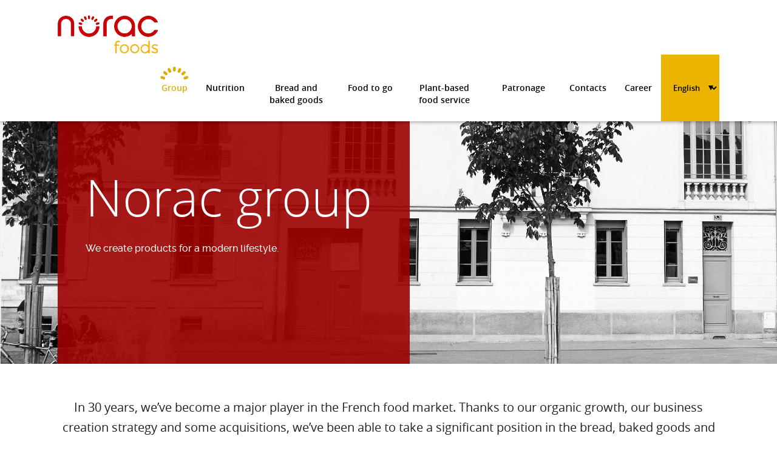

--- FILE ---
content_type: text/html; charset=UTF-8
request_url: https://www.noracfoods.com/norac-group/
body_size: 12805
content:
<!doctype html>
<html lang="en">
<!--[if lt IE 7]> <html class="no-js ie lt-ie9 lt-ie8 lt-ie7" lang="en"> <![endif]-->
<!--[if IE 7]>    <html class="no-js ie lt-ie9 lt-ie8 ie7" lang="en"> <![endif]-->
<!--[if IE 8]>    <html class="no-js ie lt-ie9 ie8" lang="en"> <![endif]-->
<!--[if IE 9]>    <html class="no-js ie ie9" lang="en"> <![endif]-->
<!--[if gt IE 9]><!--> <html class="no-js" lang="en"> <!--<![endif]-->
<head>
	<meta name="google" content="notranslate" />
	<meta charset="utf-8">
	<title>Norac Foods - Norac group</title><link rel="preload" data-rocket-preload as="image" href="https://www.noracfoods.com/wp-content/uploads/2017/03/company-banner-1280x490.jpg" fetchpriority="high">

	<meta name="keywords" content="">

	<meta name="description" content="Norac Foods, major player in the French food market : bread, baked goods and convenience food products.">
	<meta property="fb:app_id" content="670065393177039" />
	<meta property="og:title" content="Norac Foods" />
	<meta property="og:description" content="Norac Foods, major player in the French food market : bread, baked goods and convenience food products." />
	<meta property="og:image" content="https://www.noracfoods.com/wp-content/themes/norac/public/dist/images/norac-foods.jpg" />
	<meta property="og:type" content="website" />
	<meta property="og:url" content="https://www.noracfoods.com" />

	<meta name="twitter:card" content="summary_large_image" />
	<meta name="twitter:site" content="@norac" />
	<meta name="twitter:title" content="Norac" />
	<meta name="twitter:description" content="Norac Foods, major player in the French food market : bread, baked goods and convenience food products." />
	<meta name="twitter:image" content="https://www.noracfoods.com/wp-content/themes/norac/public/dist/images/norac-foods.jpg" />

    <meta name="viewport" content="width=device-width, initial-scale=1.0">

	<link rel="apple-touch-icon" sizes="180x180" href="https://www.noracfoods.com/wp-content/themes/norac/public/favicons/apple-touch-icon.png">
	<link rel="icon" type="image/png" sizes="32x32" href="https://www.noracfoods.com/wp-content/themes/norac/public/favicons/favicon-32x32.png">
	<link rel="icon" type="image/png" sizes="16x16" href="https://www.noracfoods.com/wp-content/themes/norac/public/favicons/favicon-16x16.png">
	<link rel="manifest" href="https://www.noracfoods.com/wp-content/themes/norac/public/favicons/manifest.json">
	<link rel="mask-icon" href="https://www.noracfoods.com/wp-content/themes/norac/public/favicons/safari-pinned-tab.svg" color="#9e0000">
	<meta name="theme-color" content="#ffffff">

    
	<script type="text/javascript">
		window.siteUrl = "https://www.noracfoods.com";
		window.themeUrl = "https://www.noracfoods.com/wp-content/themes/norac";
		window.HOST_PROD = "www.noracfoods.com";
		window.HTTP_HOST = "www.noracfoods.com";
	</script>

    <script src="https://kit.fontawesome.com/a203ef72a9.js" crossorigin="anonymous"></script>

    <!-- Matomo -->
    <script>
        var _paq = window._paq = window._paq || [];
        /* tracker methods like "setCustomDimension" should be called before "trackPageView" */
        _paq.push(['trackPageView']);
        _paq.push(['enableLinkTracking']);
        (function() {
            var u="https://sooyoos.matomo.cloud/";
            _paq.push(['setTrackerUrl', u+'matomo.php']);
            _paq.push(['setSiteId', '15']);
            var d=document, g=d.createElement('script'), s=d.getElementsByTagName('script')[0];
            g.async=true; g.src='https://cdn.matomo.cloud/sooyoos.matomo.cloud/matomo.js'; s.parentNode.insertBefore(g,s);
        })();
    </script>
    <noscript><p><img referrerpolicy="no-referrer-when-downgrade" src="https://sooyoos.matomo.cloud/matomo.php?idsite=15&amp;rec=1" style="border:0;" alt="" /></p></noscript>
    <!-- End Matomo Code -->

	<meta name='robots' content='max-image-preview:large' />
<style id='wp-emoji-styles-inline-css' type='text/css'>

	img.wp-smiley, img.emoji {
		display: inline !important;
		border: none !important;
		box-shadow: none !important;
		height: 1em !important;
		width: 1em !important;
		margin: 0 0.07em !important;
		vertical-align: -0.1em !important;
		background: none !important;
		padding: 0 !important;
	}
</style>
<link rel='stylesheet' id='wp-block-library-css' href='https://www.noracfoods.com/wp-includes/css/dist/block-library/style.min.css?ver=6.6.2' type='text/css' media='all' />
<style id='classic-theme-styles-inline-css' type='text/css'>
/*! This file is auto-generated */
.wp-block-button__link{color:#fff;background-color:#32373c;border-radius:9999px;box-shadow:none;text-decoration:none;padding:calc(.667em + 2px) calc(1.333em + 2px);font-size:1.125em}.wp-block-file__button{background:#32373c;color:#fff;text-decoration:none}
</style>
<style id='global-styles-inline-css' type='text/css'>
:root{--wp--preset--aspect-ratio--square: 1;--wp--preset--aspect-ratio--4-3: 4/3;--wp--preset--aspect-ratio--3-4: 3/4;--wp--preset--aspect-ratio--3-2: 3/2;--wp--preset--aspect-ratio--2-3: 2/3;--wp--preset--aspect-ratio--16-9: 16/9;--wp--preset--aspect-ratio--9-16: 9/16;--wp--preset--color--black: #000000;--wp--preset--color--cyan-bluish-gray: #abb8c3;--wp--preset--color--white: #ffffff;--wp--preset--color--pale-pink: #f78da7;--wp--preset--color--vivid-red: #cf2e2e;--wp--preset--color--luminous-vivid-orange: #ff6900;--wp--preset--color--luminous-vivid-amber: #fcb900;--wp--preset--color--light-green-cyan: #7bdcb5;--wp--preset--color--vivid-green-cyan: #00d084;--wp--preset--color--pale-cyan-blue: #8ed1fc;--wp--preset--color--vivid-cyan-blue: #0693e3;--wp--preset--color--vivid-purple: #9b51e0;--wp--preset--gradient--vivid-cyan-blue-to-vivid-purple: linear-gradient(135deg,rgba(6,147,227,1) 0%,rgb(155,81,224) 100%);--wp--preset--gradient--light-green-cyan-to-vivid-green-cyan: linear-gradient(135deg,rgb(122,220,180) 0%,rgb(0,208,130) 100%);--wp--preset--gradient--luminous-vivid-amber-to-luminous-vivid-orange: linear-gradient(135deg,rgba(252,185,0,1) 0%,rgba(255,105,0,1) 100%);--wp--preset--gradient--luminous-vivid-orange-to-vivid-red: linear-gradient(135deg,rgba(255,105,0,1) 0%,rgb(207,46,46) 100%);--wp--preset--gradient--very-light-gray-to-cyan-bluish-gray: linear-gradient(135deg,rgb(238,238,238) 0%,rgb(169,184,195) 100%);--wp--preset--gradient--cool-to-warm-spectrum: linear-gradient(135deg,rgb(74,234,220) 0%,rgb(151,120,209) 20%,rgb(207,42,186) 40%,rgb(238,44,130) 60%,rgb(251,105,98) 80%,rgb(254,248,76) 100%);--wp--preset--gradient--blush-light-purple: linear-gradient(135deg,rgb(255,206,236) 0%,rgb(152,150,240) 100%);--wp--preset--gradient--blush-bordeaux: linear-gradient(135deg,rgb(254,205,165) 0%,rgb(254,45,45) 50%,rgb(107,0,62) 100%);--wp--preset--gradient--luminous-dusk: linear-gradient(135deg,rgb(255,203,112) 0%,rgb(199,81,192) 50%,rgb(65,88,208) 100%);--wp--preset--gradient--pale-ocean: linear-gradient(135deg,rgb(255,245,203) 0%,rgb(182,227,212) 50%,rgb(51,167,181) 100%);--wp--preset--gradient--electric-grass: linear-gradient(135deg,rgb(202,248,128) 0%,rgb(113,206,126) 100%);--wp--preset--gradient--midnight: linear-gradient(135deg,rgb(2,3,129) 0%,rgb(40,116,252) 100%);--wp--preset--font-size--small: 13px;--wp--preset--font-size--medium: 20px;--wp--preset--font-size--large: 36px;--wp--preset--font-size--x-large: 42px;--wp--preset--spacing--20: 0.44rem;--wp--preset--spacing--30: 0.67rem;--wp--preset--spacing--40: 1rem;--wp--preset--spacing--50: 1.5rem;--wp--preset--spacing--60: 2.25rem;--wp--preset--spacing--70: 3.38rem;--wp--preset--spacing--80: 5.06rem;--wp--preset--shadow--natural: 6px 6px 9px rgba(0, 0, 0, 0.2);--wp--preset--shadow--deep: 12px 12px 50px rgba(0, 0, 0, 0.4);--wp--preset--shadow--sharp: 6px 6px 0px rgba(0, 0, 0, 0.2);--wp--preset--shadow--outlined: 6px 6px 0px -3px rgba(255, 255, 255, 1), 6px 6px rgba(0, 0, 0, 1);--wp--preset--shadow--crisp: 6px 6px 0px rgba(0, 0, 0, 1);}:where(.is-layout-flex){gap: 0.5em;}:where(.is-layout-grid){gap: 0.5em;}body .is-layout-flex{display: flex;}.is-layout-flex{flex-wrap: wrap;align-items: center;}.is-layout-flex > :is(*, div){margin: 0;}body .is-layout-grid{display: grid;}.is-layout-grid > :is(*, div){margin: 0;}:where(.wp-block-columns.is-layout-flex){gap: 2em;}:where(.wp-block-columns.is-layout-grid){gap: 2em;}:where(.wp-block-post-template.is-layout-flex){gap: 1.25em;}:where(.wp-block-post-template.is-layout-grid){gap: 1.25em;}.has-black-color{color: var(--wp--preset--color--black) !important;}.has-cyan-bluish-gray-color{color: var(--wp--preset--color--cyan-bluish-gray) !important;}.has-white-color{color: var(--wp--preset--color--white) !important;}.has-pale-pink-color{color: var(--wp--preset--color--pale-pink) !important;}.has-vivid-red-color{color: var(--wp--preset--color--vivid-red) !important;}.has-luminous-vivid-orange-color{color: var(--wp--preset--color--luminous-vivid-orange) !important;}.has-luminous-vivid-amber-color{color: var(--wp--preset--color--luminous-vivid-amber) !important;}.has-light-green-cyan-color{color: var(--wp--preset--color--light-green-cyan) !important;}.has-vivid-green-cyan-color{color: var(--wp--preset--color--vivid-green-cyan) !important;}.has-pale-cyan-blue-color{color: var(--wp--preset--color--pale-cyan-blue) !important;}.has-vivid-cyan-blue-color{color: var(--wp--preset--color--vivid-cyan-blue) !important;}.has-vivid-purple-color{color: var(--wp--preset--color--vivid-purple) !important;}.has-black-background-color{background-color: var(--wp--preset--color--black) !important;}.has-cyan-bluish-gray-background-color{background-color: var(--wp--preset--color--cyan-bluish-gray) !important;}.has-white-background-color{background-color: var(--wp--preset--color--white) !important;}.has-pale-pink-background-color{background-color: var(--wp--preset--color--pale-pink) !important;}.has-vivid-red-background-color{background-color: var(--wp--preset--color--vivid-red) !important;}.has-luminous-vivid-orange-background-color{background-color: var(--wp--preset--color--luminous-vivid-orange) !important;}.has-luminous-vivid-amber-background-color{background-color: var(--wp--preset--color--luminous-vivid-amber) !important;}.has-light-green-cyan-background-color{background-color: var(--wp--preset--color--light-green-cyan) !important;}.has-vivid-green-cyan-background-color{background-color: var(--wp--preset--color--vivid-green-cyan) !important;}.has-pale-cyan-blue-background-color{background-color: var(--wp--preset--color--pale-cyan-blue) !important;}.has-vivid-cyan-blue-background-color{background-color: var(--wp--preset--color--vivid-cyan-blue) !important;}.has-vivid-purple-background-color{background-color: var(--wp--preset--color--vivid-purple) !important;}.has-black-border-color{border-color: var(--wp--preset--color--black) !important;}.has-cyan-bluish-gray-border-color{border-color: var(--wp--preset--color--cyan-bluish-gray) !important;}.has-white-border-color{border-color: var(--wp--preset--color--white) !important;}.has-pale-pink-border-color{border-color: var(--wp--preset--color--pale-pink) !important;}.has-vivid-red-border-color{border-color: var(--wp--preset--color--vivid-red) !important;}.has-luminous-vivid-orange-border-color{border-color: var(--wp--preset--color--luminous-vivid-orange) !important;}.has-luminous-vivid-amber-border-color{border-color: var(--wp--preset--color--luminous-vivid-amber) !important;}.has-light-green-cyan-border-color{border-color: var(--wp--preset--color--light-green-cyan) !important;}.has-vivid-green-cyan-border-color{border-color: var(--wp--preset--color--vivid-green-cyan) !important;}.has-pale-cyan-blue-border-color{border-color: var(--wp--preset--color--pale-cyan-blue) !important;}.has-vivid-cyan-blue-border-color{border-color: var(--wp--preset--color--vivid-cyan-blue) !important;}.has-vivid-purple-border-color{border-color: var(--wp--preset--color--vivid-purple) !important;}.has-vivid-cyan-blue-to-vivid-purple-gradient-background{background: var(--wp--preset--gradient--vivid-cyan-blue-to-vivid-purple) !important;}.has-light-green-cyan-to-vivid-green-cyan-gradient-background{background: var(--wp--preset--gradient--light-green-cyan-to-vivid-green-cyan) !important;}.has-luminous-vivid-amber-to-luminous-vivid-orange-gradient-background{background: var(--wp--preset--gradient--luminous-vivid-amber-to-luminous-vivid-orange) !important;}.has-luminous-vivid-orange-to-vivid-red-gradient-background{background: var(--wp--preset--gradient--luminous-vivid-orange-to-vivid-red) !important;}.has-very-light-gray-to-cyan-bluish-gray-gradient-background{background: var(--wp--preset--gradient--very-light-gray-to-cyan-bluish-gray) !important;}.has-cool-to-warm-spectrum-gradient-background{background: var(--wp--preset--gradient--cool-to-warm-spectrum) !important;}.has-blush-light-purple-gradient-background{background: var(--wp--preset--gradient--blush-light-purple) !important;}.has-blush-bordeaux-gradient-background{background: var(--wp--preset--gradient--blush-bordeaux) !important;}.has-luminous-dusk-gradient-background{background: var(--wp--preset--gradient--luminous-dusk) !important;}.has-pale-ocean-gradient-background{background: var(--wp--preset--gradient--pale-ocean) !important;}.has-electric-grass-gradient-background{background: var(--wp--preset--gradient--electric-grass) !important;}.has-midnight-gradient-background{background: var(--wp--preset--gradient--midnight) !important;}.has-small-font-size{font-size: var(--wp--preset--font-size--small) !important;}.has-medium-font-size{font-size: var(--wp--preset--font-size--medium) !important;}.has-large-font-size{font-size: var(--wp--preset--font-size--large) !important;}.has-x-large-font-size{font-size: var(--wp--preset--font-size--x-large) !important;}
:where(.wp-block-post-template.is-layout-flex){gap: 1.25em;}:where(.wp-block-post-template.is-layout-grid){gap: 1.25em;}
:where(.wp-block-columns.is-layout-flex){gap: 2em;}:where(.wp-block-columns.is-layout-grid){gap: 2em;}
:root :where(.wp-block-pullquote){font-size: 1.5em;line-height: 1.6;}
</style>
<link rel='stylesheet' id='styleTheme-css' href='https://www.noracfoods.com/wp-content/themes/norac/public/dist/css/style.min.css' type='text/css' media='all' />
<script type="text/javascript" src="https://www.noracfoods.com/wp-content/themes/norac/public/js/libs/jquery-3.2.1.min.js" id="jquery-js"></script>
<link rel="https://api.w.org/" href="https://www.noracfoods.com/wp-json/" /><link rel="alternate" title="JSON" type="application/json" href="https://www.noracfoods.com/wp-json/wp/v2/pages/8" /><link rel="canonical" href="https://www.noracfoods.com/norac-group/" />
<link rel="alternate" title="oEmbed (JSON)" type="application/json+oembed" href="https://www.noracfoods.com/wp-json/oembed/1.0/embed?url=https%3A%2F%2Fwww.noracfoods.com%2Fnorac-group%2F" />
<link rel="alternate" title="oEmbed (XML)" type="text/xml+oembed" href="https://www.noracfoods.com/wp-json/oembed/1.0/embed?url=https%3A%2F%2Fwww.noracfoods.com%2Fnorac-group%2F&#038;format=xml" />
<style id="rocket-lazyrender-inline-css">[data-wpr-lazyrender] {content-visibility: auto;}</style></head>
<body class="page-template page-template-page-company page-template-page-company-php page page-id-8" translate="no">
<script>
</script>
	<!--[if lt IE 9]>
		<script>
			document.createElement('header');
			document.createElement('nav');
			document.createElement('section');
			document.createElement('article');
			document.createElement('aside');
			document.createElement('footer');
			document.createElement('figure');
		</script>
	<![endif]-->

<script type="text/javascript">
    var currentLanguage = 'en-US';
    window.legalMentionCookie = "https://www.noracfoods.com/fr/mentions-legales/#cookies";
    if (currentLanguage === 'en-US') {
        window.legalMentionCookie = "https://www.noracfoods.com/legal-notice/#cookies";
    }
    if (currentLanguage === 'es-ES' || currentLanguage === 'es') {
        window.legalMentionCookie = "https://www.noracfoods.com/es/legal-notice/#cookies";
    }
</script>
<header  class="header header--fixed">
	<div  class="header__inner inner">
		<div  class="header__logo"><a href="https://www.noracfoods.com"><img src="https://www.noracfoods.com/wp-content/themes/norac/public/dist/images/logo.png" alt="Norac foods" class="header__logo-image"></a></div>

		<div  class="header__menu-wrapper clearfix">
			<div class="header__menu js-menu">
				<div class="header__menu-inner js-menu-inner">
					<ul id="menu-header-menu" class="header__menu-list"><li id="menu-item-22" class="menu-item menu-item-type-post_type menu-item-object-page current-menu-item page_item page-item-8 current_page_item menu-item-22 header__menu-list-item"><a href="https://www.noracfoods.com/norac-group/" aria-current="page" class="header__menu-link"><span>Group</span></a></li>
<li id="menu-item-1261" class="menu-item menu-item-type-post_type menu-item-object-page menu-item-1261 header__menu-list-item"><a href="https://www.noracfoods.com/nutrition/" class="header__menu-link"><span>Nutrition</span></a></li>
<li id="menu-item-21" class="menu-item menu-item-type-post_type menu-item-object-page menu-item-21 header__menu-list-item"><a href="https://www.noracfoods.com/bread-and-baked-goods/" class="header__menu-link"><span>Bread and baked goods</span></a></li>
<li id="menu-item-20" class="menu-item menu-item-type-post_type menu-item-object-page menu-item-20 header__menu-list-item"><a href="https://www.noracfoods.com/food-to-go/" class="header__menu-link"><span>Food to go</span></a></li>
<li id="menu-item-19" class="menu-item menu-item-type-post_type menu-item-object-page menu-item-19 header__menu-list-item"><a href="https://www.noracfoods.com/food-service/" class="header__menu-link"><span>Plant-based food service</span></a></li>
<li id="menu-item-35" class="menu-item menu-item-type-post_type menu-item-object-page menu-item-35 header__menu-list-item header__menu-list-item--patronage header__menu-list-item--company"><a href="https://www.noracfoods.com/patronage/" class="header__menu-link header__menu-link--patronage header__menu-link--company"><span>Patronage</span></a></li>
<li id="menu-item-18" class="menu-item menu-item-type-post_type menu-item-object-page menu-item-18 header__menu-list-item header__menu-list-item--company"><a href="https://www.noracfoods.com/contacts/" class="header__menu-link header__menu-link--company"><span>Contacts</span></a></li>
<li id="menu-item-2170" class="menu-item menu-item-type-post_type menu-item-object-page menu-item-2170 header__menu-list-item"><a href="https://www.noracfoods.com/careers/" class="header__menu-link"><span>Career</span></a></li>
</ul>
                    <div class="header__menu__lang">
                        <select class="header__menu__lang__select js-select-lang" name="change_language" id="change_language" title="Select your language">
                            								 
	                                <option value="https://www.noracfoods.com" selected disabled>
	                                    English	                                </option>
		                        	                        								 
	                                <option value="https://www.noracfoods.com/fr" >
	                                    French	                                </option>
		                        	                        									                                                </select>
                    </div>
				</div>
			</div>

			<div class="header__menu-toggle js-toggle-menu hide-lg-min" title="Open the menu">
				<span></span>
				<span></span>
				<span></span>
			</div>
		</div>
	</div>
</header>

<div  class="wrapper">


<div  class="company">
	<div  class="companyBanner banner">
		<div class="banner__image" style="background-image: url('https://www.noracfoods.com/wp-content/uploads/2017/03/company-banner-1280x490.jpg');"></div>
					<div class="banner__inner inner">
				<div class="banner__content banner__content--red">
					<div class="banner__content-inner">
						<h1 class="title title__size-1">Norac group</h1>
						<p class="banner__content-inner-text">
							We create products for a modern lifestyle.						</p>
											</div>
				</div>
			</div>
			</div>

	<div  class="inner">
		<p class="title__text title--section">
			In 30 years, we’ve become a major player in the French food market. Thanks to our organic growth, our business creation strategy and some acquisitions, we’ve been able to take a significant position in the bread, baked goods and convenience food markets.		</p>
        
		<div class="company-anchors">
			<div class="company-anchors__links hide-md-max">
				<a href="#company-presentation" class="btn btn--sm btn-transparent js-scroll-anchor company-anchors__link">
                    Presentation                </a>
				<a href="#company-vision-and-goals" class="btn btn--sm btn-transparent js-scroll-anchor company-anchors__link">
                    Our vision and our goals                </a>
				<a href="#company-in-figures" class="btn btn--sm btn-transparent js-scroll-anchor company-anchors__link">
                    In figures                </a>
				<a href="#company-history" class="btn btn--sm btn-transparent js-scroll-anchor company-anchors__link">
                    History                </a>
				<a href="#company-world-map-of-our-sites" class="btn btn--sm btn-transparent js-scroll-anchor company-anchors__link">
                    World map of our sites                </a>
			</div>
			<div class="company-anchors__select hide-md-min">
				<select name="company_sections" id="company_sections" class="btn btn-red btn--sm btn company-anchors__select-input js-scroll-select" title="Select a section">
					<option value="#company-presentation">
                        Presentation                    </option>
					<option value="#company-vision-and-goals">
                        Our vision and our goals                        
                    </option>
					<option value="#company-in-figures">
                        In figures                    </option>
					<option value="#company-history">
                        History                        
                    </option>
					<option value="#company-world-map-of-our-sites">
                        World map of our sites                    </option>
				</select>
			</div>
		</div>
	</div>

	<div  id="company-presentation"><!--#company-presentation-->
		<h2 class="title title__size-4 title--section">Presentation</h2>

		<div class="grid js-company-presentation-slider">
			<div class="col-100">						<div class="col-sm-50 right">
							<div class="block block--content block-image" style="background-image: url('https://www.noracfoods.com/wp-content/uploads/2024/07/Julien-Caron.png');"></div>
						</div>
											<div class="col-sm-50 right">
							<div class="block block--content block-text">
								<div class="block-text__inner">
									<h2 class="title title__size-3 text-red">Since 1992</h2>
									<div class="block-text__wysiwyg">
										<p>Founded in Brittany in 1992 by Bruno Caron, Norac Foods unites 11 subsidiaries, including five abroad: in Spain, Brazil, Germany, the United Kingdom, and the United States.</p>
<p>&nbsp;</p>
<p>Our group is now a leader in the French and European markets for industrial bakery, viennoiserie, and pastry. We are also the leading French manufacturer of sandwiches and filled crêpes, and the leading distributor of viennoiserie in Germany.</p>
<p>&nbsp;</p>
<p>In 2022, after 30 years of presidency, Bruno Caron handed over the reins of the group to his son Julien: &#8220;<em>It is time for a new momentum, an evolution of vision, while respecting the history and values of our group</em>.&#8221;</p>
									</div>
																	</div>
							</div>
						</div>
					</div><div class="col-100">						<div class="col-sm-50 ">
							<div class="block block--content block-image" style="background-image: url('https://www.noracfoods.com/wp-content/uploads/2024/07/BCO-©ThomasRaffoux-480x720.jpg');"></div>
						</div>
											<div class="col-sm-50 ">
							<div class="block block--content block-text">
								<div class="block-text__inner">
									<h2 class="title title__size-3 text-red">Production</h2>
									<div class="block-text__wysiwyg">
										<p>Our 24 production sites are located in France and abroad. They are divided into 3 activities:</p>
<ul>
<li>Bakery, viennoiserie, pastry</li>
<li>On-the-go meals</li>
<li>Catering</li>
</ul>
<p>&nbsp;</p>
<p><em>The latest industrial establishment of our group in 2023, Bakerly Ranch in San Antonio, United States.</em></p>
									</div>
																	</div>
							</div>
						</div>
					</div><div class="col-100">						<div class="col-sm-50 right">
							<div class="block block--content block-image" style="background-image: url('https://www.noracfoods.com/wp-content/uploads/2017/03/distribution.jpg');"></div>
						</div>
											<div class="col-sm-50 right">
							<div class="block block--content block-text">
								<div class="block-text__inner">
									<h2 class="title title__size-3 text-red">Distribution</h2>
									<div class="block-text__wysiwyg">
										<p>Our products are distributed both under our own brands and under private labels, to retail chains and food service operators.</p>
<p>&nbsp;</p>
<p>Our 3 flagship brands: La Boulangère, Daunat, Whaou! are now joined by 13 other brands present in France and around the world.</p>
									</div>
																	</div>
							</div>
						</div>
					</div>		</div>
	</div><!--/#company-presentation-->


	<div  id="company-vision-and-goals"><!--#company-vision-and-goals-->
		<h2 class="title title__size-4 title--section">Our vision and our goals</h2>

		<div class="inner clearfix">
			<div class="company-vision__content js-company-vision-slider">
				<div class="company-vision__col">
					<h3 class="title title__size-3 text-yellow">Our vision</h3>
					<div class="block-text__wysiwyg block-text__wysiwyg--justify">
						<p>A sustainable growth that incorporates taste and pleasure while respecting an increasingly healthy diet that is virtuous for the environment.</p>
<p>This vision is supported by family ownership, which allows for a long-term perspective, and by the autonomy given to the men, women, and teams that make up the group.</p>
<p>The interest of the company is, of course, its development and economic performance to ensure its sustainability, but also the interest of its stakeholders: our employees, our customers, our suppliers, society, the environment, and our partners.</p>
					</div>
				</div>

				<div class="company-vision__col">
					<h3 class="title title__size-3 text-yellow">Our goals</h3>
					<div class="block-text__wysiwyg block-text__wysiwyg--justify">
						<p>In the various markets where our group operates, we have a single mission: to develop, manufacture, and distribute quality products that are accessible and suitable for the widest audience, in all formats and for all consumption occasions.</p>
<p>Whether they produce bread, sandwiches, salads, vegetables, desserts, or pastries, our subsidiaries work tirelessly every day to improve their products by focusing on three areas: taste quality, nutritional quality, and environmental respect. Nutrition and development are our main priorities. This is fully reflected in our desire to reduce our environmental impact, to promote the naturalness of the ingredients in our recipes, and to identify and use the latest agricultural practices with our supplier partners. These objectives drive us to continually improve the quality of our products and enable us to choose the best possible solutions to advance and meet the challenges of quality and nutrition.</p>
					</div>
				</div>
			</div>
		</div>
		<div class="company-vision__visual">
			<img src="https://www.noracfoods.com/wp-content/uploads/2025/10/Banniere-Vision-et-Objectifs-1280x470.png" alt="Our vision and our goals" class="company-vision__visual-image">
		</div>
	</div><!--/#company-vision-and-goals-->


	<div data-wpr-lazyrender="1" id="company-in-figures" class="company-figures"><!--#company-in-figures-->
		<h2 class="title title__size-4 title--section">In figures</h2>

		<div class="inner">
			<div class="grid grid__padding-25 company-figures-slider slider-dots-sm js-company-figures-slider">
										<div class="col-25 company-figures-slide">
							<div class="company-figures-slide__figure company-figures-slide__figure--red">
								<span class="icon-o company-figures-slide__figure-icon"></span>
								<span class="company-figures-slide__figure-inner">25</span>
							</div>
							<div class="company-figures-slide__text">
								<div class="company-figures-slide__unit">production sites</div>
								<div class="company-figures-slide__description">
									19 in France, <br />
6 internationally								</div>
							</div>
						</div>
												<div class="col-25 company-figures-slide">
							<div class="company-figures-slide__figure company-figures-slide__figure--yellow">
								<span class="icon-o company-figures-slide__figure-icon"></span>
								<span class="company-figures-slide__figure-inner">6200</span>
							</div>
							<div class="company-figures-slide__text">
								<div class="company-figures-slide__unit">associates</div>
								<div class="company-figures-slide__description">
									The group owes its success to the skills and expertise of our associates, their leadership capacity and their ability to overcome challenges. Our approach to team management relies on a positive attitude: trust and a willingness to let our teams’ business acumen shine through. The sheer diversity of people and talent on display here drives our group to success.								</div>
							</div>
						</div>
												<div class="col-25 company-figures-slide">
							<div class="company-figures-slide__figure company-figures-slide__figure--red">
								<span class="icon-o company-figures-slide__figure-icon"></span>
								<span class="company-figures-slide__figure-inner">11</span>
							</div>
							<div class="company-figures-slide__text">
								<div class="company-figures-slide__unit">independently managed business lines </div>
								<div class="company-figures-slide__description">
									We have always placed the virtues of local initiative and personal business acumen at the heart of our management policy. Our 11 subsidiaries and each of their upper-level managers are granted a great deal of autonomy when it comes to making decisions: this is the DNA of the whole group.								</div>
							</div>
						</div>
												<div class="col-25 company-figures-slide">
							<div class="company-figures-slide__figure company-figures-slide__figure--yellow">
								<span class="icon-o company-figures-slide__figure-icon"></span>
								<span class="company-figures-slide__figure-inner">30</span>
							</div>
							<div class="company-figures-slide__text">
								<div class="company-figures-slide__unit">years of know-how</div>
								<div class="company-figures-slide__description">
																	</div>
							</div>
						</div>
									</div>
		</div>
	</div><!--/#company-in-figures-->


	<div data-wpr-lazyrender="1" id="company-history" class="company-history"><!--#company-history-->
		<h2 class="title title__size-4 title--section">History</h2>

		<div class="company-history__slider js-company-history-slider">
								<div class="company-history-slide js-timeline-slide">
						<div class="company-history-slide__date js-timeline-date">1980</div>
						<div class="company-history-slide__legend js-timeline-legend"><p>Bruno Caron becomes sales director for Le Ster biscuit factory</p>
</div>
					</div>
										<div class="company-history-slide js-timeline-slide">
						<div class="company-history-slide__date js-timeline-date">1985</div>
						<div class="company-history-slide__legend js-timeline-legend"><p>Bruno Caron takes over as general manager and gradually takes ownership of Le Ster.</p>
</div>
					</div>
										<div class="company-history-slide js-timeline-slide">
						<div class="company-history-slide__date js-timeline-date">1992</div>
						<div class="company-history-slide__legend js-timeline-legend"><p>Groupe Norac is founded</p>
</div>
					</div>
										<div class="company-history-slide js-timeline-slide">
						<div class="company-history-slide__date js-timeline-date">1992-1994</div>
						<div class="company-history-slide__legend js-timeline-legend"><p>Partnership with the company La Boulangère. Daunat and C.Faure (Whaou!) are acquired.</p>
</div>
					</div>
										<div class="company-history-slide js-timeline-slide">
						<div class="company-history-slide__date js-timeline-date">2000-2001</div>
						<div class="company-history-slide__legend js-timeline-legend"><p>Company Pain Concept is founded.<br />
Acquisition of Pain Clément</p>
</div>
					</div>
										<div class="company-history-slide js-timeline-slide">
						<div class="company-history-slide__date js-timeline-date">2001-2004</div>
						<div class="company-history-slide__legend js-timeline-legend"><p>Norac Foods Spain and Pâtissnack are founded<br />
The group acquires Sud'n'Sol, Took Took, and Daniel Dessaint</p>
</div>
					</div>
										<div class="company-history-slide js-timeline-slide">
						<div class="company-history-slide__date js-timeline-date">2007</div>
						<div class="company-history-slide__legend js-timeline-legend"><p>Panorient is acquired.<br />
Goûters Magiques is founded.</p>
</div>
					</div>
										<div class="company-history-slide js-timeline-slide">
						<div class="company-history-slide__date js-timeline-date">2008-2010</div>
						<div class="company-history-slide__legend js-timeline-legend"><p>Goûters Magiques acquires Armor Délices.<br />
Sudaphi is founded, 1st plant abroad.</p>
</div>
					</div>
										<div class="company-history-slide js-timeline-slide">
						<div class="company-history-slide__date js-timeline-date">2012</div>
						<div class="company-history-slide__legend js-timeline-legend"><p>Norac do Brasil is founded. </p>
</div>
					</div>
										<div class="company-history-slide js-timeline-slide">
						<div class="company-history-slide__date js-timeline-date">2014-2015</div>
						<div class="company-history-slide__legend js-timeline-legend"><p>Partnership with the Ibis distribution company.<br />
Creation of Norac Foods UK and Norac USA.</p>
</div>
					</div>
										<div class="company-history-slide js-timeline-slide">
						<div class="company-history-slide__date js-timeline-date">2016</div>
						<div class="company-history-slide__legend js-timeline-legend"><p>Norac became Goûters Magiques' only stakeholder by acquiring a 40% stake in Goûters Magiques, previously owned by the Galapagos Group. </p>
</div>
					</div>
										<div class="company-history-slide js-timeline-slide">
						<div class="company-history-slide__date js-timeline-date">2017</div>
						<div class="company-history-slide__legend js-timeline-legend"><p>Lili's Borwnies is acquired. </p>
</div>
					</div>
										<div class="company-history-slide js-timeline-slide">
						<div class="company-history-slide__date js-timeline-date">2020</div>
						<div class="company-history-slide__legend js-timeline-legend"><p>Creation of Premium Foods Solutions which unites Dessaint Food Service and Sud'n'Sol.</p>
</div>
					</div>
										<div class="company-history-slide js-timeline-slide">
						<div class="company-history-slide__date js-timeline-date">2020-2023</div>
						<div class="company-history-slide__legend js-timeline-legend"><p>Development of a bread and pastry range in Brazil.<br />
Acquisition of  So'Nigiri </p>
</div>
					</div>
										<div class="company-history-slide js-timeline-slide">
						<div class="company-history-slide__date js-timeline-date">2024</div>
						<div class="company-history-slide__legend js-timeline-legend"><p>Opening of a new production site in San Antonio, Texas (USA)<br />
Acquisition of Bread Alone.</p>
</div>
					</div>
										<div class="company-history-slide js-timeline-slide">
						<div class="company-history-slide__date js-timeline-date">2025</div>
						<div class="company-history-slide__legend js-timeline-legend"><p>Norac acquires Dillepasa.</p>
</div>
					</div>
							</div>
	</div><!--/#company-history-->


	<div data-wpr-lazyrender="1" id="company-world-map-of-our-sites" class="js-company-world-map-of-our-sites"><!--#company-world-map-of-our-sites-->
		<div class="inner company-map__inner">
			<h2 class="title title__size-4 title--section">World map of our sites</h2>

			<div class="company-map-filter">
				<label for="select_company" class="company-map-filter__label">
					<span class="icon-caret-bot"></span>
				</label>
				<select name="select_company" id="select_company" class="company-map-filter__select js-company-select" title="Select a company to show">
					<option value="false" selected="selected" disabled="disabled">Filter</option>
												<option value="1">Beaune Brioche</option>
													<option value="2">Nor'pain</option>
													<option value="3">Ouest Boulangère</option>
													<option value="4">Pain Concept</option>
													<option value="5">Panorient</option>
													<option value="6">U7</option>
													<option value="7">Viennoiserie Ligérienne</option>
													<option value="8">Bread Alone</option>
													<option value="9">Daunat Bourgogne</option>
													<option value="10">Daunat Bretagne</option>
													<option value="11">Daunat Marzan</option>
													<option value="12">Daunat Nord</option>
													<option value="13">Daunat Picardie</option>
													<option value="14">Faure</option>
													<option value="15">Le Ster</option>
													<option value="16">Gaillard Pâtissier</option>
													<option value="17">Ibis</option>
													<option value="18">Lili's Brownies</option>
													<option value="19">Ateliê and Paderri</option>
													<option value="20">Norac foods UK</option>
													<option value="21">Bakerly Barn</option>
													<option value="22">Bakerly Ranch LLC</option>
													<option value="23">Norac Foods Spain</option>
													<option value="24">Dillepasa</option>
													<option value="25">Dessaint Crêpes</option>
													<option value="26">Sudaphi</option>
													<option value="27">Sud'n'Sol</option>
													<option value="28">Took Took</option>
										</select>
			</div>
		</div>

		<div class="company-map" id="company-map"></div>

		<div class="company-map-legend">
			<div class="inner js-company-map-legend-inner">
				<div class="company-map-legend__item">
					<div class="company-map-legend__item-visual">
						<img src="https://www.noracfoods.com/wp-content/themes/norac/public/dist/images/marker-red.png" alt="Trading units">
					</div>
					<div class="company-map-legend__item-text">
						Trading units <br>
						&nbsp;
					</div>
				</div>
				<div class="company-map-legend__item" style="display:none;">
					<div class="company-map-legend__item-visual">
						<img src="https://www.noracfoods.com/wp-content/themes/norac/public/dist/images/marker-blue.png" alt="Distribution partners">
					</div>
					<div class="company-map-legend__item-text">
						Distribution partners <br>
						&nbsp;
					</div>
				</div>
				<div class="company-map-legend__item">
					<div class="company-map-legend__item-visual">
						<img src="https://www.noracfoods.com/wp-content/themes/norac/public/dist/images/marker-orange.png" alt="Bread and baked goods">
					</div>
					<div class="company-map-legend__item-text">
						Production plant <br>
						<strong>Bread and baked goods</strong>
					</div>
				</div>
				<div class="company-map-legend__item">
					<div class="company-map-legend__item-visual">
						<img src="https://www.noracfoods.com/wp-content/themes/norac/public/dist/images/marker-yellow.png" alt="On the go">
					</div>
					<div class="company-map-legend__item-text">
						Production plant <br>
						<strong>On the go</strong>
					</div>
				</div>
				<div class="company-map-legend__item">
					<div class="company-map-legend__item-visual">
						<img src="https://www.noracfoods.com/wp-content/themes/norac/public/dist/images/marker-grey.png" alt="Food service">
					</div>
					<div class="company-map-legend__item-text">
						Production plant <br>
						<strong>Food service</strong>
					</div>
				</div>
			</div>

								<div class="company-map__infowindow js-infowindow hide" data-company-id="1">
						<div class="company-map__infowindow-close js-close-infowindow icon-cross hide-md-min"></div>

												<div class="company-map__infowindow-image js-infowindow-image">
							<img src="https://www.noracfoods.com/wp-content/uploads/2025/09/1.-BCO-Logo.jpg-320x198.jpg" class="js-infowindow-logo company-map__infowindow-image-img" alt="1-bco-logo-jpg">
						</div>
						
						<div class="company-map__infowindow-text">
							<div class="company-map__infowindow-details">
								<div class="company-map__infowindow-details-title js-infowindow-title">Beaune Brioche</div>
								<div class="js-infowindow-address">Beaune, Côte-d'Or, France</div>
                                								<div class="js-infowindow-email"></div>
							</div>

							<div class="company-map__infowindow-action js-infowindow-button">
																										<a href="https://www.laboulangere.com/" target="_blank" class="btn btn-red">SEE WEBSITE</a>
															</div>
						</div>
					</div>
								<div class="company-map__infowindow js-infowindow hide" data-company-id="2">
						<div class="company-map__infowindow-close js-close-infowindow icon-cross hide-md-min"></div>

												<div class="company-map__infowindow-image js-infowindow-image">
							<img src="https://www.noracfoods.com/wp-content/uploads/2025/09/1.-BCO-Logo.jpg-320x198.jpg" class="js-infowindow-logo company-map__infowindow-image-img" alt="1-bco-logo-jpg">
						</div>
						
						<div class="company-map__infowindow-text">
							<div class="company-map__infowindow-details">
								<div class="company-map__infowindow-details-title js-infowindow-title">Nor'pain</div>
								<div class="js-infowindow-address">Val-de-Saâne, Seine-Maritime, France</div>
                                								<div class="js-infowindow-email"></div>
							</div>

							<div class="company-map__infowindow-action js-infowindow-button">
																										<a href="https://www.laboulangere.com/" target="_blank" class="btn btn-red">SEE WEBSITE</a>
															</div>
						</div>
					</div>
								<div class="company-map__infowindow js-infowindow hide" data-company-id="3">
						<div class="company-map__infowindow-close js-close-infowindow icon-cross hide-md-min"></div>

												<div class="company-map__infowindow-image js-infowindow-image">
							<img src="https://www.noracfoods.com/wp-content/uploads/2025/09/1.-BCO-Logo.jpg-320x198.jpg" class="js-infowindow-logo company-map__infowindow-image-img" alt="1-bco-logo-jpg">
						</div>
						
						<div class="company-map__infowindow-text">
							<div class="company-map__infowindow-details">
								<div class="company-map__infowindow-details-title js-infowindow-title">Ouest Boulangère</div>
								<div class="js-infowindow-address">Les Herbiers, Vendée , France</div>
                                								<div class="js-infowindow-email"></div>
							</div>

							<div class="company-map__infowindow-action js-infowindow-button">
																										<a href="https://www.laboulangere.com/" target="_blank" class="btn btn-red">SEE WEBSITE</a>
															</div>
						</div>
					</div>
								<div class="company-map__infowindow js-infowindow hide" data-company-id="4">
						<div class="company-map__infowindow-close js-close-infowindow icon-cross hide-md-min"></div>

												<div class="company-map__infowindow-image js-infowindow-image">
							<img src="https://www.noracfoods.com/wp-content/uploads/2025/09/1.-BCO-Logo.jpg-320x198.jpg" class="js-infowindow-logo company-map__infowindow-image-img" alt="1-bco-logo-jpg">
						</div>
						
						<div class="company-map__infowindow-text">
							<div class="company-map__infowindow-details">
								<div class="company-map__infowindow-details-title js-infowindow-title">Pain Concept</div>
								<div class="js-infowindow-address">Sainte-Hermine, Vendée, France</div>
                                								<div class="js-infowindow-email"></div>
							</div>

							<div class="company-map__infowindow-action js-infowindow-button">
																										<a href="https://www.laboulangere.com/" target="_blank" class="btn btn-red">SEE WEBSITE</a>
															</div>
						</div>
					</div>
								<div class="company-map__infowindow js-infowindow hide" data-company-id="5">
						<div class="company-map__infowindow-close js-close-infowindow icon-cross hide-md-min"></div>

												<div class="company-map__infowindow-image js-infowindow-image">
							<img src="https://www.noracfoods.com/wp-content/uploads/2025/09/1.-BCO-Logo.jpg-320x198.jpg" class="js-infowindow-logo company-map__infowindow-image-img" alt="1-bco-logo-jpg">
						</div>
						
						<div class="company-map__infowindow-text">
							<div class="company-map__infowindow-details">
								<div class="company-map__infowindow-details-title js-infowindow-title">Panorient</div>
								<div class="js-infowindow-address">Gretz-Armainvilliers, Seine-et-Marne, France</div>
                                								<div class="js-infowindow-email"></div>
							</div>

							<div class="company-map__infowindow-action js-infowindow-button">
																										<a href="https://www.laboulangere.com/" target="_blank" class="btn btn-red">SEE WEBSITE</a>
															</div>
						</div>
					</div>
								<div class="company-map__infowindow js-infowindow hide" data-company-id="6">
						<div class="company-map__infowindow-close js-close-infowindow icon-cross hide-md-min"></div>

												<div class="company-map__infowindow-image js-infowindow-image">
							<img src="https://www.noracfoods.com/wp-content/uploads/2025/09/1.-BCO-Logo.jpg-320x198.jpg" class="js-infowindow-logo company-map__infowindow-image-img" alt="1-bco-logo-jpg">
						</div>
						
						<div class="company-map__infowindow-text">
							<div class="company-map__infowindow-details">
								<div class="company-map__infowindow-details-title js-infowindow-title">U7</div>
								<div class="js-infowindow-address">ZI La Folie Sud - 38 rue de Charles Tellier </div>
                                								<div class="js-infowindow-email"></div>
							</div>

							<div class="company-map__infowindow-action js-infowindow-button">
																										<a href="https://www.laboulangere.com/" target="_blank" class="btn btn-red">SEE WEBSITE</a>
															</div>
						</div>
					</div>
								<div class="company-map__infowindow js-infowindow hide" data-company-id="7">
						<div class="company-map__infowindow-close js-close-infowindow icon-cross hide-md-min"></div>

												<div class="company-map__infowindow-image js-infowindow-image">
							<img src="https://www.noracfoods.com/wp-content/uploads/2025/09/1.-BCO-Logo.jpg-320x198.jpg" class="js-infowindow-logo company-map__infowindow-image-img" alt="1-bco-logo-jpg">
						</div>
						
						<div class="company-map__infowindow-text">
							<div class="company-map__infowindow-details">
								<div class="company-map__infowindow-details-title js-infowindow-title">Viennoiserie Ligérienne</div>
								<div class="js-infowindow-address">Mortagne sur Sèvre, Vendée, France</div>
                                								<div class="js-infowindow-email"></div>
							</div>

							<div class="company-map__infowindow-action js-infowindow-button">
																										<a href="https://www.laboulangere.com/" target="_blank" class="btn btn-red">SEE WEBSITE</a>
															</div>
						</div>
					</div>
								<div class="company-map__infowindow js-infowindow hide" data-company-id="8">
						<div class="company-map__infowindow-close js-close-infowindow icon-cross hide-md-min"></div>

												<div class="company-map__infowindow-image js-infowindow-image">
							<img src="https://www.noracfoods.com/wp-content/uploads/2025/09/Bread-Alone-320x58.png" class="js-infowindow-logo company-map__infowindow-image-img" alt="bread-alone">
						</div>
						
						<div class="company-map__infowindow-text">
							<div class="company-map__infowindow-details">
								<div class="company-map__infowindow-details-title js-infowindow-title">Bread Alone</div>
								<div class="js-infowindow-address">Lake Katrine, New York, États-Unis</div>
                                								<div class="js-infowindow-email"></div>
							</div>

							<div class="company-map__infowindow-action js-infowindow-button">
																										<a href="https://www.breadalone.com/" target="_blank" class="btn btn-red">SEE WEBSITE</a>
															</div>
						</div>
					</div>
								<div class="company-map__infowindow js-infowindow hide" data-company-id="9">
						<div class="company-map__infowindow-close js-close-infowindow icon-cross hide-md-min"></div>

												<div class="company-map__infowindow-image js-infowindow-image">
							<img src="https://www.noracfoods.com/wp-content/uploads/2022/07/LOGO-DAUNAT-320x165.jpg" class="js-infowindow-logo company-map__infowindow-image-img" alt="logo-daunat">
						</div>
						
						<div class="company-map__infowindow-text">
							<div class="company-map__infowindow-details">
								<div class="company-map__infowindow-details-title js-infowindow-title">Daunat Bourgogne</div>
								<div class="js-infowindow-address">Sevrey, Saône-et-Loire, France</div>
                                								<div class="js-infowindow-email"></div>
							</div>

							<div class="company-map__infowindow-action js-infowindow-button">
																										<a href="http://www.daunat.com" target="_blank" class="btn btn-red">SEE WEBSITE</a>
															</div>
						</div>
					</div>
								<div class="company-map__infowindow js-infowindow hide" data-company-id="10">
						<div class="company-map__infowindow-close js-close-infowindow icon-cross hide-md-min"></div>

												<div class="company-map__infowindow-image js-infowindow-image">
							<img src="https://www.noracfoods.com/wp-content/uploads/2022/07/LOGO-DAUNAT-320x165.jpg" class="js-infowindow-logo company-map__infowindow-image-img" alt="logo-daunat">
						</div>
						
						<div class="company-map__infowindow-text">
							<div class="company-map__infowindow-details">
								<div class="company-map__infowindow-details-title js-infowindow-title">Daunat Bretagne</div>
								<div class="js-infowindow-address">Saint-Agathon, Côtes-d'Armor, France</div>
                                								<div class="js-infowindow-email"></div>
							</div>

							<div class="company-map__infowindow-action js-infowindow-button">
																										<a href="http://www.daunat.com" target="_blank" class="btn btn-red">SEE WEBSITE</a>
															</div>
						</div>
					</div>
								<div class="company-map__infowindow js-infowindow hide" data-company-id="11">
						<div class="company-map__infowindow-close js-close-infowindow icon-cross hide-md-min"></div>

												<div class="company-map__infowindow-image js-infowindow-image">
							<img src="https://www.noracfoods.com/wp-content/uploads/2025/09/Daunat-Logo-Web.png-320x165.png" class="js-infowindow-logo company-map__infowindow-image-img" alt="daunat-logo-web-png">
						</div>
						
						<div class="company-map__infowindow-text">
							<div class="company-map__infowindow-details">
								<div class="company-map__infowindow-details-title js-infowindow-title">Daunat Marzan</div>
								<div class="js-infowindow-address">Marzan, Morbihan ,France</div>
                                								<div class="js-infowindow-email"></div>
							</div>

							<div class="company-map__infowindow-action js-infowindow-button">
																										<a href="https://www.daunat.com/" target="_blank" class="btn btn-red">SEE WEBSITE</a>
															</div>
						</div>
					</div>
								<div class="company-map__infowindow js-infowindow hide" data-company-id="12">
						<div class="company-map__infowindow-close js-close-infowindow icon-cross hide-md-min"></div>

												<div class="company-map__infowindow-image js-infowindow-image">
							<img src="https://www.noracfoods.com/wp-content/uploads/2022/07/LOGO-DAUNAT-320x165.jpg" class="js-infowindow-logo company-map__infowindow-image-img" alt="logo-daunat">
						</div>
						
						<div class="company-map__infowindow-text">
							<div class="company-map__infowindow-details">
								<div class="company-map__infowindow-details-title js-infowindow-title">Daunat Nord</div>
								<div class="js-infowindow-address">Monchy-le-Preux, Pas-de-Calais, France</div>
                                								<div class="js-infowindow-email"></div>
							</div>

							<div class="company-map__infowindow-action js-infowindow-button">
																										<a href="http://www.daunat.com" target="_blank" class="btn btn-red">SEE WEBSITE</a>
															</div>
						</div>
					</div>
								<div class="company-map__infowindow js-infowindow hide" data-company-id="13">
						<div class="company-map__infowindow-close js-close-infowindow icon-cross hide-md-min"></div>

												<div class="company-map__infowindow-image js-infowindow-image">
							<img src="https://www.noracfoods.com/wp-content/uploads/2022/07/LOGO-DAUNAT-320x165.jpg" class="js-infowindow-logo company-map__infowindow-image-img" alt="logo-daunat">
						</div>
						
						<div class="company-map__infowindow-text">
							<div class="company-map__infowindow-details">
								<div class="company-map__infowindow-details-title js-infowindow-title">Daunat Picardie</div>
								<div class="js-infowindow-address">Laon, Aisne, France</div>
                                								<div class="js-infowindow-email"></div>
							</div>

							<div class="company-map__infowindow-action js-infowindow-button">
																										<a href="http://www.daunat.com" target="_blank" class="btn btn-red">SEE WEBSITE</a>
															</div>
						</div>
					</div>
								<div class="company-map__infowindow js-infowindow hide" data-company-id="14">
						<div class="company-map__infowindow-close js-close-infowindow icon-cross hide-md-min"></div>

												<div class="company-map__infowindow-image js-infowindow-image">
							<img src="https://www.noracfoods.com/wp-content/uploads/2025/09/1.GM-Logo.png-320x312.png" class="js-infowindow-logo company-map__infowindow-image-img" alt="1-gm-logo-png">
						</div>
						
						<div class="company-map__infowindow-text">
							<div class="company-map__infowindow-details">
								<div class="company-map__infowindow-details-title js-infowindow-title">Faure</div>
								<div class="js-infowindow-address">Plouédern, Finistère, France</div>
                                								<div class="js-infowindow-email"></div>
							</div>

							<div class="company-map__infowindow-action js-infowindow-button">
																										<a href="https://www.gouters-magiques.com/" target="_blank" class="btn btn-red">SEE WEBSITE</a>
															</div>
						</div>
					</div>
								<div class="company-map__infowindow js-infowindow hide" data-company-id="15">
						<div class="company-map__infowindow-close js-close-infowindow icon-cross hide-md-min"></div>

												<div class="company-map__infowindow-image js-infowindow-image">
							<img src="https://www.noracfoods.com/wp-content/uploads/2025/09/1.GM-Logo.png-320x312.png" class="js-infowindow-logo company-map__infowindow-image-img" alt="1-gm-logo-png">
						</div>
						
						<div class="company-map__infowindow-text">
							<div class="company-map__infowindow-details">
								<div class="company-map__infowindow-details-title js-infowindow-title">Le Ster</div>
								<div class="js-infowindow-address">Locminé, Morbihan, France</div>
                                								<div class="js-infowindow-email"></div>
							</div>

							<div class="company-map__infowindow-action js-infowindow-button">
																										<a href="https://www.gouters-magiques.com/" target="_blank" class="btn btn-red">SEE WEBSITE</a>
															</div>
						</div>
					</div>
								<div class="company-map__infowindow js-infowindow hide" data-company-id="16">
						<div class="company-map__infowindow-close js-close-infowindow icon-cross hide-md-min"></div>

												<div class="company-map__infowindow-image js-infowindow-image">
							<img src="https://www.noracfoods.com/wp-content/uploads/2025/09/1.GM-Logo.png-320x312.png" class="js-infowindow-logo company-map__infowindow-image-img" alt="1-gm-logo-png">
						</div>
						
						<div class="company-map__infowindow-text">
							<div class="company-map__infowindow-details">
								<div class="company-map__infowindow-details-title js-infowindow-title">Gaillard Pâtissier</div>
								<div class="js-infowindow-address">Locminé, Morbihan, France</div>
                                								<div class="js-infowindow-email"></div>
							</div>

							<div class="company-map__infowindow-action js-infowindow-button">
																										<a href="https://www.gouters-magiques.com/" target="_blank" class="btn btn-red">SEE WEBSITE</a>
															</div>
						</div>
					</div>
								<div class="company-map__infowindow js-infowindow hide" data-company-id="17">
						<div class="company-map__infowindow-close js-close-infowindow icon-cross hide-md-min"></div>

												<div class="company-map__infowindow-image js-infowindow-image">
							<img src="https://www.noracfoods.com/wp-content/uploads/2017/01/12363-IBIS-Logo-Reinzeichnung-P186-320x219.png" class="js-infowindow-logo company-map__infowindow-image-img" alt="12363-ibis-logo-reinzeichnung-p186">
						</div>
						
						<div class="company-map__infowindow-text">
							<div class="company-map__infowindow-details">
								<div class="company-map__infowindow-details-title js-infowindow-title">Ibis</div>
								<div class="js-infowindow-address">Aachen, Allemagne </div>
                                								<div class="js-infowindow-email"></div>
							</div>

							<div class="company-map__infowindow-action js-infowindow-button">
																										<a href="https://www.ibis-backwaren.de/fr" target="_blank" class="btn btn-red">SEE WEBSITE</a>
															</div>
						</div>
					</div>
								<div class="company-map__infowindow js-infowindow hide" data-company-id="18">
						<div class="company-map__infowindow-close js-close-infowindow icon-cross hide-md-min"></div>

												<div class="company-map__infowindow-image js-infowindow-image">
							<img src="https://www.noracfoods.com/wp-content/uploads/2025/09/Lilis-reduit.png-320x320.png" class="js-infowindow-logo company-map__infowindow-image-img" alt="lilis-reduit-png">
						</div>
						
						<div class="company-map__infowindow-text">
							<div class="company-map__infowindow-details">
								<div class="company-map__infowindow-details-title js-infowindow-title">Lili's Brownies</div>
								<div class="js-infowindow-address">Les Ulis, Essonne, France</div>
                                								<div class="js-infowindow-email"></div>
							</div>

							<div class="company-map__infowindow-action js-infowindow-button">
																										<a href="https://lilisbrownies.fr/" target="_blank" class="btn btn-red">SEE WEBSITE</a>
															</div>
						</div>
					</div>
								<div class="company-map__infowindow js-infowindow hide" data-company-id="19">
						<div class="company-map__infowindow-close js-close-infowindow icon-cross hide-md-min"></div>

												<div class="company-map__infowindow-image js-infowindow-image">
							<img src="https://www.noracfoods.com/wp-content/uploads/2025/09/NoracFoods-Brasil-Logo.png-320x120.png" class="js-infowindow-logo company-map__infowindow-image-img" alt="noracfoods-brasil-logo-png">
						</div>
						
						<div class="company-map__infowindow-text">
							<div class="company-map__infowindow-details">
								<div class="company-map__infowindow-details-title js-infowindow-title">Ateliê and Paderri</div>
								<div class="js-infowindow-address">Ibiúna , São Paulo, Brésil</div>
                                								<div class="js-infowindow-email"></div>
							</div>

							<div class="company-map__infowindow-action js-infowindow-button">
															</div>
						</div>
					</div>
								<div class="company-map__infowindow js-infowindow hide" data-company-id="20">
						<div class="company-map__infowindow-close js-close-infowindow icon-cross hide-md-min"></div>

												<div class="company-map__infowindow-image js-infowindow-image">
							<img src="https://www.noracfoods.com/wp-content/uploads/2025/09/NoracFoods-UK-Logo.png-320x120.png" class="js-infowindow-logo company-map__infowindow-image-img" alt="noracfoods-uk-logo-png">
						</div>
						
						<div class="company-map__infowindow-text">
							<div class="company-map__infowindow-details">
								<div class="company-map__infowindow-details-title js-infowindow-title">Norac foods UK</div>
								<div class="js-infowindow-address">London, United Kingdom</div>
                                								<div class="js-infowindow-email"></div>
							</div>

							<div class="company-map__infowindow-action js-infowindow-button">
																										<a href="https://www.noracfoodsuk.com/" target="_blank" class="btn btn-red">SEE WEBSITE</a>
															</div>
						</div>
					</div>
								<div class="company-map__infowindow js-infowindow hide" data-company-id="21">
						<div class="company-map__infowindow-close js-close-infowindow icon-cross hide-md-min"></div>

												<div class="company-map__infowindow-image js-infowindow-image">
							<img src="https://www.noracfoods.com/wp-content/uploads/2025/09/NoracFoods-USA-Logo.png-320x120.png" class="js-infowindow-logo company-map__infowindow-image-img" alt="noracfoods-usa-logo-png">
						</div>
						
						<div class="company-map__infowindow-text">
							<div class="company-map__infowindow-details">
								<div class="company-map__infowindow-details-title js-infowindow-title">Bakerly Barn</div>
								<div class="js-infowindow-address">Easton, Pennsylvanie, USA</div>
                                								<div class="js-infowindow-email"></div>
							</div>

							<div class="company-map__infowindow-action js-infowindow-button">
																										<a href="https://bakerly.com/" target="_blank" class="btn btn-red">SEE WEBSITE</a>
															</div>
						</div>
					</div>
								<div class="company-map__infowindow js-infowindow hide" data-company-id="22">
						<div class="company-map__infowindow-close js-close-infowindow icon-cross hide-md-min"></div>

												<div class="company-map__infowindow-image js-infowindow-image">
							<img src="https://www.noracfoods.com/wp-content/uploads/2025/09/NoracFoods-USA-Logo.png-320x120.png" class="js-infowindow-logo company-map__infowindow-image-img" alt="noracfoods-usa-logo-png">
						</div>
						
						<div class="company-map__infowindow-text">
							<div class="company-map__infowindow-details">
								<div class="company-map__infowindow-details-title js-infowindow-title">Bakerly Ranch LLC</div>
								<div class="js-infowindow-address">San Antonio, Texas, États-Unis</div>
                                								<div class="js-infowindow-email"></div>
							</div>

							<div class="company-map__infowindow-action js-infowindow-button">
																										<a href="https://bakerly.com/" target="_blank" class="btn btn-red">SEE WEBSITE</a>
															</div>
						</div>
					</div>
								<div class="company-map__infowindow js-infowindow hide" data-company-id="23">
						<div class="company-map__infowindow-close js-close-infowindow icon-cross hide-md-min"></div>

												<div class="company-map__infowindow-image js-infowindow-image">
							<img src="https://www.noracfoods.com/wp-content/uploads/2025/09/NoracFoods-Spain-Logo.png-320x120.png" class="js-infowindow-logo company-map__infowindow-image-img" alt="noracfoods-spain-logo-png">
						</div>
						
						<div class="company-map__infowindow-text">
							<div class="company-map__infowindow-details">
								<div class="company-map__infowindow-details-title js-infowindow-title">Norac Foods Spain</div>
								<div class="js-infowindow-address">Madrid, Espagne </div>
                                								<div class="js-infowindow-email"></div>
							</div>

							<div class="company-map__infowindow-action js-infowindow-button">
															</div>
						</div>
					</div>
								<div class="company-map__infowindow js-infowindow hide" data-company-id="24">
						<div class="company-map__infowindow-close js-close-infowindow icon-cross hide-md-min"></div>

												<div class="company-map__infowindow-image js-infowindow-image">
							<img src="https://www.noracfoods.com/wp-content/uploads/2025/09/NoracFoods-Spain-Logo.png-320x120.png" class="js-infowindow-logo company-map__infowindow-image-img" alt="noracfoods-spain-logo-png">
						</div>
						
						<div class="company-map__infowindow-text">
							<div class="company-map__infowindow-details">
								<div class="company-map__infowindow-details-title js-infowindow-title">Dillepasa</div>
								<div class="js-infowindow-address">Igualada, Barcelona, Espagne</div>
                                								<div class="js-infowindow-email"></div>
							</div>

							<div class="company-map__infowindow-action js-infowindow-button">
															</div>
						</div>
					</div>
								<div class="company-map__infowindow js-infowindow hide" data-company-id="25">
						<div class="company-map__infowindow-close js-close-infowindow icon-cross hide-md-min"></div>

												<div class="company-map__infowindow-image js-infowindow-image">
							<img src="https://www.noracfoods.com/wp-content/uploads/2025/09/Logo-PremiumFoodsSolutions-HD-320x136.png" class="js-infowindow-logo company-map__infowindow-image-img" alt="logo-premiumfoodssolutions-hd">
						</div>
						
						<div class="company-map__infowindow-text">
							<div class="company-map__infowindow-details">
								<div class="company-map__infowindow-details-title js-infowindow-title">Dessaint Crêpes</div>
								<div class="js-infowindow-address"> Wancourt, Pas-de-Calais, France</div>
                                								<div class="js-infowindow-email"></div>
							</div>

							<div class="company-map__infowindow-action js-infowindow-button">
																										<a href="https://www.premiumfoods.fr/" target="_blank" class="btn btn-red">SEE WEBSITE</a>
															</div>
						</div>
					</div>
								<div class="company-map__infowindow js-infowindow hide" data-company-id="26">
						<div class="company-map__infowindow-close js-close-infowindow icon-cross hide-md-min"></div>

												<div class="company-map__infowindow-image js-infowindow-image">
							<img src="https://www.noracfoods.com/wp-content/uploads/2025/09/Logo-PremiumFoodsSolutions-HD-320x136.png" class="js-infowindow-logo company-map__infowindow-image-img" alt="logo-premiumfoodssolutions-hd">
						</div>
						
						<div class="company-map__infowindow-text">
							<div class="company-map__infowindow-details">
								<div class="company-map__infowindow-details-title js-infowindow-title">Sudaphi</div>
								<div class="js-infowindow-address">Agadir, Maroc</div>
                                								<div class="js-infowindow-email"></div>
							</div>

							<div class="company-map__infowindow-action js-infowindow-button">
															</div>
						</div>
					</div>
								<div class="company-map__infowindow js-infowindow hide" data-company-id="27">
						<div class="company-map__infowindow-close js-close-infowindow icon-cross hide-md-min"></div>

												<div class="company-map__infowindow-image js-infowindow-image">
							<img src="https://www.noracfoods.com/wp-content/uploads/2025/09/Logo-PremiumFoodsSolutions-HD-320x136.png" class="js-infowindow-logo company-map__infowindow-image-img" alt="logo-premiumfoodssolutions-hd">
						</div>
						
						<div class="company-map__infowindow-text">
							<div class="company-map__infowindow-details">
								<div class="company-map__infowindow-details-title js-infowindow-title">Sud'n'Sol</div>
								<div class="js-infowindow-address">Estillac, Lot-et-Garonne, France</div>
                                								<div class="js-infowindow-email"></div>
							</div>

							<div class="company-map__infowindow-action js-infowindow-button">
																										<a href="https://www.premiumfoods.fr/" target="_blank" class="btn btn-red">SEE WEBSITE</a>
															</div>
						</div>
					</div>
								<div class="company-map__infowindow js-infowindow hide" data-company-id="28">
						<div class="company-map__infowindow-close js-close-infowindow icon-cross hide-md-min"></div>

												<div class="company-map__infowindow-image js-infowindow-image">
							<img src="https://www.noracfoods.com/wp-content/uploads/2025/09/Logo-PremiumFoodsSolutions-HD-320x136.png" class="js-infowindow-logo company-map__infowindow-image-img" alt="logo-premiumfoodssolutions-hd">
						</div>
						
						<div class="company-map__infowindow-text">
							<div class="company-map__infowindow-details">
								<div class="company-map__infowindow-details-title js-infowindow-title">Took Took</div>
								<div class="js-infowindow-address">Saint-Martin-des-Champs, Finistère, France</div>
                                								<div class="js-infowindow-email"></div>
							</div>

							<div class="company-map__infowindow-action js-infowindow-button">
																										<a href="https://www.premiumfoods.fr/" target="_blank" class="btn btn-red">SEE WEBSITE</a>
															</div>
						</div>
					</div>
					</div>
	</div><!--/#company-world-map-of-our-sites-->
</div>

<script>
	window.sitesList = [];
		window.sitesList.push({
		'id': 1, 'marker_color': 'orange', 'lat': 47.01364, 'lng': 4.849196000000006, 'logo': 'https://www.noracfoods.com/wp-content/uploads/2025/09/1.-BCO-Logo.jpg-320x198.jpg', 'title': 'Beaune Brioche', 'address': 'Beaune, Côte-d\'Or, France', 'phone': '', 'email': '', 'button': '<a href="https://www.laboulangere.com/" target="_blank" class="btn btn-red">SEE WEBSITE</a>'	});
		window.sitesList.push({
		'id': 2, 'marker_color': 'orange', 'lat': 49.7072495, 'lng': 1.000841400000013, 'logo': 'https://www.noracfoods.com/wp-content/uploads/2025/09/1.-BCO-Logo.jpg-320x198.jpg', 'title': 'Nor\'pain', 'address': 'Val-de-Saâne, Seine-Maritime, France', 'phone': '', 'email': '', 'button': '<a href="https://www.laboulangere.com/" target="_blank" class="btn btn-red">SEE WEBSITE</a>'	});
		window.sitesList.push({
		'id': 3, 'marker_color': 'orange', 'lat': 48.72889804238299, 'lng': -17.178284351806646, 'logo': 'https://www.noracfoods.com/wp-content/uploads/2025/09/1.-BCO-Logo.jpg-320x198.jpg', 'title': 'Ouest Boulangère', 'address': 'Les Herbiers, Vendée , France', 'phone': '', 'email': '', 'button': '<a href="https://www.laboulangere.com/" target="_blank" class="btn btn-red">SEE WEBSITE</a>'	});
		window.sitesList.push({
		'id': 4, 'marker_color': 'orange', 'lat': 46.5267357, 'lng': -1.0666311, 'logo': 'https://www.noracfoods.com/wp-content/uploads/2025/09/1.-BCO-Logo.jpg-320x198.jpg', 'title': 'Pain Concept', 'address': 'Sainte-Hermine, Vendée, France', 'phone': '', 'email': '', 'button': '<a href="https://www.laboulangere.com/" target="_blank" class="btn btn-red">SEE WEBSITE</a>'	});
		window.sitesList.push({
		'id': 5, 'marker_color': 'orange', 'lat': 48.7355777, 'lng': 2.7290267999999287, 'logo': 'https://www.noracfoods.com/wp-content/uploads/2025/09/1.-BCO-Logo.jpg-320x198.jpg', 'title': 'Panorient', 'address': 'Gretz-Armainvilliers, Seine-et-Marne, France', 'phone': '', 'email': '', 'button': '<a href="https://www.laboulangere.com/" target="_blank" class="btn btn-red">SEE WEBSITE</a>'	});
		window.sitesList.push({
		'id': 6, 'marker_color': 'orange', 'lat': 46.6728093, 'lng': -1.2924422, 'logo': 'https://www.noracfoods.com/wp-content/uploads/2025/09/1.-BCO-Logo.jpg-320x198.jpg', 'title': 'U7', 'address': 'ZI La Folie Sud - 38 rue de Charles Tellier ', 'phone': '', 'email': '', 'button': '<a href="https://www.laboulangere.com/" target="_blank" class="btn btn-red">SEE WEBSITE</a>'	});
		window.sitesList.push({
		'id': 7, 'marker_color': 'orange', 'lat': 46.9930631, 'lng': -0.9509032, 'logo': 'https://www.noracfoods.com/wp-content/uploads/2025/09/1.-BCO-Logo.jpg-320x198.jpg', 'title': 'Viennoiserie Ligérienne', 'address': 'Mortagne sur Sèvre, Vendée, France', 'phone': '', 'email': '', 'button': '<a href="https://www.laboulangere.com/" target="_blank" class="btn btn-red">SEE WEBSITE</a>'	});
		window.sitesList.push({
		'id': 8, 'marker_color': 'orange', 'lat': 41.979869, 'lng': -73.98910959999999, 'logo': 'https://www.noracfoods.com/wp-content/uploads/2025/09/Bread-Alone-320x58.png', 'title': 'Bread Alone', 'address': 'Lake Katrine, New York, États-Unis', 'phone': '', 'email': '', 'button': '<a href="https://www.breadalone.com/" target="_blank" class="btn btn-red">SEE WEBSITE</a>'	});
		window.sitesList.push({
		'id': 9, 'marker_color': 'yellow', 'lat': 46.73166699999999, 'lng': 4.839157999999998, 'logo': 'https://www.noracfoods.com/wp-content/uploads/2022/07/LOGO-DAUNAT-320x165.jpg', 'title': 'Daunat Bourgogne', 'address': 'Sevrey, Saône-et-Loire, France', 'phone': '', 'email': '', 'button': '<a href="http://www.daunat.com" target="_blank" class="btn btn-red">SEE WEBSITE</a>'	});
		window.sitesList.push({
		'id': 10, 'marker_color': 'yellow', 'lat': 48.5535856, 'lng': -3.119617999999946, 'logo': 'https://www.noracfoods.com/wp-content/uploads/2022/07/LOGO-DAUNAT-320x165.jpg', 'title': 'Daunat Bretagne', 'address': 'Saint-Agathon, Côtes-d\'Armor, France', 'phone': '', 'email': '', 'button': '<a href="http://www.daunat.com" target="_blank" class="btn btn-red">SEE WEBSITE</a>'	});
		window.sitesList.push({
		'id': 11, 'marker_color': 'yellow', 'lat': 47.532325, 'lng': -2.325317000000041, 'logo': 'https://www.noracfoods.com/wp-content/uploads/2025/09/Daunat-Logo-Web.png-320x165.png', 'title': 'Daunat Marzan', 'address': 'Marzan, Morbihan ,France', 'phone': '', 'email': '', 'button': '<a href="https://www.daunat.com/" target="_blank" class="btn btn-red">SEE WEBSITE</a>'	});
		window.sitesList.push({
		'id': 12, 'marker_color': 'yellow', 'lat': 50.27108399999999, 'lng': 2.8626709999999775, 'logo': 'https://www.noracfoods.com/wp-content/uploads/2022/07/LOGO-DAUNAT-320x165.jpg', 'title': 'Daunat Nord', 'address': 'Monchy-le-Preux, Pas-de-Calais, France', 'phone': '', 'email': '', 'button': '<a href="http://www.daunat.com" target="_blank" class="btn btn-red">SEE WEBSITE</a>'	});
		window.sitesList.push({
		'id': 13, 'marker_color': 'yellow', 'lat': 49.564133, 'lng': 3.61989, 'logo': 'https://www.noracfoods.com/wp-content/uploads/2022/07/LOGO-DAUNAT-320x165.jpg', 'title': 'Daunat Picardie', 'address': 'Laon, Aisne, France', 'phone': '', 'email': '', 'button': '<a href="http://www.daunat.com" target="_blank" class="btn btn-red">SEE WEBSITE</a>'	});
		window.sitesList.push({
		'id': 14, 'marker_color': 'orange', 'lat': 48.4880251, 'lng': -4.2746218, 'logo': 'https://www.noracfoods.com/wp-content/uploads/2025/09/1.GM-Logo.png-320x312.png', 'title': 'Faure', 'address': 'Plouédern, Finistère, France', 'phone': '', 'email': '', 'button': '<a href="https://www.gouters-magiques.com/" target="_blank" class="btn btn-red">SEE WEBSITE</a>'	});
		window.sitesList.push({
		'id': 15, 'marker_color': 'orange', 'lat': 47.9280372, 'lng': -2.772359599999959, 'logo': 'https://www.noracfoods.com/wp-content/uploads/2025/09/1.GM-Logo.png-320x312.png', 'title': 'Le Ster', 'address': 'Locminé, Morbihan, France', 'phone': '', 'email': '', 'button': '<a href="https://www.gouters-magiques.com/" target="_blank" class="btn btn-red">SEE WEBSITE</a>'	});
		window.sitesList.push({
		'id': 16, 'marker_color': 'orange', 'lat': 47.8842908, 'lng': -2.8374284000000216, 'logo': 'https://www.noracfoods.com/wp-content/uploads/2025/09/1.GM-Logo.png-320x312.png', 'title': 'Gaillard Pâtissier', 'address': 'Locminé, Morbihan, France', 'phone': '', 'email': '', 'button': '<a href="https://www.gouters-magiques.com/" target="_blank" class="btn btn-red">SEE WEBSITE</a>'	});
		window.sitesList.push({
		'id': 17, 'marker_color': 'red', 'lat': 50.71203, 'lng': 6.14215999999999, 'logo': 'https://www.noracfoods.com/wp-content/uploads/2017/01/12363-IBIS-Logo-Reinzeichnung-P186-320x219.png', 'title': 'Ibis', 'address': 'Aachen, Allemagne ', 'phone': '', 'email': '', 'button': '<a href="https://www.ibis-backwaren.de/fr" target="_blank" class="btn btn-red">SEE WEBSITE</a>'	});
		window.sitesList.push({
		'id': 18, 'marker_color': 'orange', 'lat': 48.684448844099066, 'lng': 2.1977462773793377, 'logo': 'https://www.noracfoods.com/wp-content/uploads/2025/09/Lilis-reduit.png-320x320.png', 'title': 'Lili\'s Brownies', 'address': 'Les Ulis, Essonne, France', 'phone': '', 'email': '', 'button': '<a href="https://lilisbrownies.fr/" target="_blank" class="btn btn-red">SEE WEBSITE</a>'	});
		window.sitesList.push({
		'id': 19, 'marker_color': 'orange', 'lat': -23.6583241, 'lng': -47.2113267, 'logo': 'https://www.noracfoods.com/wp-content/uploads/2025/09/NoracFoods-Brasil-Logo.png-320x120.png', 'title': 'Ateliê and Paderri', 'address': 'Ibiúna , São Paulo, Brésil', 'phone': '', 'email': '', 'button': false	});
		window.sitesList.push({
		'id': 20, 'marker_color': 'red', 'lat': 51.5072178, 'lng': -0.1275862, 'logo': 'https://www.noracfoods.com/wp-content/uploads/2025/09/NoracFoods-UK-Logo.png-320x120.png', 'title': 'Norac foods UK', 'address': 'London, United Kingdom', 'phone': '', 'email': '', 'button': '<a href="https://www.noracfoodsuk.com/" target="_blank" class="btn btn-red">SEE WEBSITE</a>'	});
		window.sitesList.push({
		'id': 21, 'marker_color': 'orange', 'lat': 40.688432, 'lng': -75.2207323, 'logo': 'https://www.noracfoods.com/wp-content/uploads/2025/09/NoracFoods-USA-Logo.png-320x120.png', 'title': 'Bakerly Barn', 'address': 'Easton, Pennsylvanie, USA', 'phone': '', 'email': '', 'button': '<a href="https://bakerly.com/" target="_blank" class="btn btn-red">SEE WEBSITE</a>'	});
		window.sitesList.push({
		'id': 22, 'marker_color': 'orange', 'lat': 29.4251905, 'lng': -98.4945922, 'logo': 'https://www.noracfoods.com/wp-content/uploads/2025/09/NoracFoods-USA-Logo.png-320x120.png', 'title': 'Bakerly Ranch LLC', 'address': 'San Antonio, Texas, États-Unis', 'phone': '', 'email': '', 'button': '<a href="https://bakerly.com/" target="_blank" class="btn btn-red">SEE WEBSITE</a>'	});
		window.sitesList.push({
		'id': 23, 'marker_color': 'red', 'lat': 40.38348209999999, 'lng': -3.4170301000000336, 'logo': 'https://www.noracfoods.com/wp-content/uploads/2025/09/NoracFoods-Spain-Logo.png-320x120.png', 'title': 'Norac Foods Spain', 'address': 'Madrid, Espagne ', 'phone': '', 'email': '', 'button': false	});
		window.sitesList.push({
		'id': 24, 'marker_color': 'red', 'lat': 41.5847817, 'lng': 1.6226538, 'logo': 'https://www.noracfoods.com/wp-content/uploads/2025/09/NoracFoods-Spain-Logo.png-320x120.png', 'title': 'Dillepasa', 'address': 'Igualada, Barcelona, Espagne', 'phone': '', 'email': '', 'button': false	});
		window.sitesList.push({
		'id': 25, 'marker_color': 'grey', 'lat': 50.2625927, 'lng': 2.860428899999988, 'logo': 'https://www.noracfoods.com/wp-content/uploads/2025/09/Logo-PremiumFoodsSolutions-HD-320x136.png', 'title': 'Dessaint Crêpes', 'address': ' Wancourt, Pas-de-Calais, France', 'phone': '', 'email': '', 'button': '<a href="https://www.premiumfoods.fr/" target="_blank" class="btn btn-red">SEE WEBSITE</a>'	});
		window.sitesList.push({
		'id': 26, 'marker_color': 'grey', 'lat': 30.4280405, 'lng': -9.5925444, 'logo': 'https://www.noracfoods.com/wp-content/uploads/2025/09/Logo-PremiumFoodsSolutions-HD-320x136.png', 'title': 'Sudaphi', 'address': 'Agadir, Maroc', 'phone': '', 'email': '', 'button': false	});
		window.sitesList.push({
		'id': 27, 'marker_color': 'grey', 'lat': 44.1670058, 'lng': 0.5920002000000295, 'logo': 'https://www.noracfoods.com/wp-content/uploads/2025/09/Logo-PremiumFoodsSolutions-HD-320x136.png', 'title': 'Sud\'n\'Sol', 'address': 'Estillac, Lot-et-Garonne, France', 'phone': '', 'email': '', 'button': '<a href="https://www.premiumfoods.fr/" target="_blank" class="btn btn-red">SEE WEBSITE</a>'	});
		window.sitesList.push({
		'id': 28, 'marker_color': 'grey', 'lat': 48.5627295, 'lng': -3.8573159000000032, 'logo': 'https://www.noracfoods.com/wp-content/uploads/2025/09/Logo-PremiumFoodsSolutions-HD-320x136.png', 'title': 'Took Took', 'address': 'Saint-Martin-des-Champs, Finistère, France', 'phone': '', 'email': '', 'button': '<a href="https://www.premiumfoods.fr/" target="_blank" class="btn btn-red">SEE WEBSITE</a>'	});
	</script>


</div><!--/.wrapper-->



<footer data-wpr-lazyrender="1" class="footer">
	<div  class="footer-top">
		<div  class="footer-top__inner inner">
			<div class="grid">
				<div class="col-md-10 col-sm-15">
					<a href="https://www.noracfoods.com" class="footer__logo-link"><img src="https://www.noracfoods.com/wp-content/themes/norac/public/dist/images/logo-sm.svg" alt="Norac" class="footer__logo-image"></a>
				</div>
				<div class="col-md-90 col-sm-85 footer-top__nav-wrapper">
					<div class="grid grid__padding-5">
						    
                                <div class="col-md-20 col-sm-33 col-xs-50">
                                    <div class="footer-top__nav-col">
                                        <div class="footer-top__nav-title">
                                            <a href="https://www.noracfoods.com/norac-group/" class="footer-top__nav-link">Group Norac</a>
                                        </div>
                                                                                    <ul class="footer-top__subNav">
                                                <li class="footer-top__subNav-item">
                                                    <a href="https://www.noracfoods.com/norac-group/#company-presentation" class="footer-top__subNav-link">Presentation</a>
                                                </li>
                                                <li>
                                                    <a href="https://www.noracfoods.com/norac-group/#company-vision-and-goals" class="footer-top__subNav-link">Our vision and our goals</a>
                                                </li>
                                                <li>
                                                    <a href="https://www.noracfoods.com/norac-group/#company-in-figures" class="footer-top__subNav-link">In figures</a>
                                                </li>
                                                <li>
                                                    <a href="https://www.noracfoods.com/norac-group/#company-history" class="footer-top__subNav-link">History</a>
                                                </li>
                                                <li>
                                                    <a href="https://www.noracfoods.com/norac-group/#company-world-map-of-our-sites" class="footer-top__subNav-link">World map of our sites</a>
                                                </li>
                                            </ul>
                                                                            </div>
                                </div>
                                
                                <div class="col-md-20 col-sm-33 col-xs-50">
                                    <div class="footer-top__nav-col">
                                        <div class="footer-top__nav-title">
                                            <a href="https://www.noracfoods.com/nutrition/" class="footer-top__nav-link">Nutrition</a>
                                        </div>
                                                                            </div>
                                </div>
                                
                                <div class="col-md-20 col-sm-33 col-xs-50">
                                    <div class="footer-top__nav-col">
                                        <div class="footer-top__nav-title">
                                            <a href="https://www.noracfoods.com/bread-and-baked-goods/" class="footer-top__nav-link">Bakery &amp; pastry</a>
                                        </div>
                                                                                    <ul class="footer-top__subNav">
                                                                                                        <li class="footer-top__subNav-item">
                                                            <a href="https://www.noracfoods.com/bread-and-baked-goods/#country-id-4" class="footer-top__subNav-link">Germany</a>
                                                        </li>
                                                                                                                                                            <li class="footer-top__subNav-item">
                                                            <a href="https://www.noracfoods.com/bread-and-baked-goods/#country-id-5" class="footer-top__subNav-link">Spain</a>
                                                        </li>
                                                                                                                                                            <li class="footer-top__subNav-item">
                                                            <a href="https://www.noracfoods.com/bread-and-baked-goods/#country-id-6" class="footer-top__subNav-link">UK</a>
                                                        </li>
                                                                                                                                                            <li class="footer-top__subNav-item">
                                                            <a href="https://www.noracfoods.com/bread-and-baked-goods/#country-id-9" class="footer-top__subNav-link">Brazil</a>
                                                        </li>
                                                                                                                                                            <li class="footer-top__subNav-item">
                                                            <a href="https://www.noracfoods.com/bread-and-baked-goods/#country-id-7" class="footer-top__subNav-link">USA</a>
                                                        </li>
                                                                                                                                                            <li class="footer-top__subNav-item">
                                                            <a href="https://www.noracfoods.com/bread-and-baked-goods/#country-id-8" class="footer-top__subNav-link">France</a>
                                                        </li>
                                                                                                                                                </ul>
                                                                            </div>
                                </div>
                                
                                <div class="col-md-20 col-sm-33 col-xs-50">
                                    <div class="footer-top__nav-col">
                                        <div class="footer-top__nav-title">
                                            <a href="https://www.noracfoods.com/food-to-go/" class="footer-top__nav-link">Snacking</a>
                                        </div>
                                                                                    <ul class="footer-top__subNav">
                                                                                                                                                                                                                                                        <li class="footer-top__subNav-item">
                                                            <a href="https://www.noracfoods.com/food-to-go/#country-id-9" class="footer-top__subNav-link">Brazil</a>
                                                        </li>
                                                                                                                                                                                                            <li class="footer-top__subNav-item">
                                                            <a href="https://www.noracfoods.com/food-to-go/#country-id-8" class="footer-top__subNav-link">France</a>
                                                        </li>
                                                                                                                                                </ul>
                                                                            </div>
                                </div>
                                
                                <div class="col-md-20 col-sm-33 col-xs-50">
                                    <div class="footer-top__nav-col">
                                        <div class="footer-top__nav-title">
                                            <a href="https://www.noracfoods.com/food-service/" class="footer-top__nav-link">Plant-based food service</a>
                                        </div>
                                                                                    <ul class="footer-top__subNav">
                                                                                                                                                        <li class="footer-top__subNav-item">
                                                            <a href="https://www.noracfoods.com/food-service/#country-id-5" class="footer-top__subNav-link">Spain</a>
                                                        </li>
                                                                                                                                                                                                                                                                                                            <li class="footer-top__subNav-item">
                                                            <a href="https://www.noracfoods.com/food-service/#country-id-8" class="footer-top__subNav-link">France</a>
                                                        </li>
                                                                                                                                                </ul>
                                                                            </div>
                                </div>
                                
                                <div class="col-md-20 col-sm-33 col-xs-50">
                                    <div class="footer-top__nav-col">
                                        <div class="footer-top__nav-title">
                                            <a href="https://www.noracfoods.com/patronage/" class="footer-top__nav-link">Patronage</a>
                                        </div>
                                                                            </div>
                                </div>
                                
                                <div class="col-md-20 col-sm-33 col-xs-50">
                                    <div class="footer-top__nav-col">
                                        <div class="footer-top__nav-title">
                                            <a href="https://www.noracfoods.com/careers/" class="footer-top__nav-link">Career</a>
                                        </div>
                                                                            </div>
                                </div>
                                
                                <div class="col-md-20 col-sm-33 col-xs-50">
                                    <div class="footer-top__nav-col">
                                        <div class="footer-top__nav-title">
                                            <a href="https://www.noracfoods.com/contacts/" class="footer-top__nav-link">Contacts</a>
                                        </div>
                                                                            </div>
                                </div>
                                
                                <div class="col-md-20 col-sm-33 col-xs-50">
                                    <div class="footer-top__nav-col">
                                        <div class="footer-top__nav-title">
                                            <a href="https://www.noracfoods.com/sitemap/" class="footer-top__nav-link">Sitemap</a>
                                        </div>
                                                                            </div>
                                </div>
                            											</div>
				</div>
			</div>
		</div>
	</div>

	<div  class="footer-bottom">
		<div  class="footer-bottom__inner inner">
			<ul class="footer-bottom__nav">
				<li class="footer-bottom__nav-item footer-bottom__nav-item--norac">
					<a href="https://www.noracfoods.com" class="footer-bottom__nav-link">
						&copy; Norac Food 2026					</a>
				</li>
                                
                                    <li class="footer-bottom__nav-item">
                        <a href="https://www.noracfoods.com/sitemap/" class="footer-bottom__nav-link">
                            Sitemap                        </a>
                    </li>
                                
                                    <li class="footer-bottom__nav-item">
                        <a href="https://www.noracfoods.com/legal-notice/" class="footer-bottom__nav-link">
                            Legal Notice                        </a>
                    </li>
                                
                                    <li class="footer-bottom__nav-item">
                        <a href="https://www.noracfoods.com/contacts/" class="footer-bottom__nav-link">
                            Contacts                        </a>
                    </li>
                			</ul>
		</div>
	</div>
</footer>


	<script>
		/*target ie10*/
		if (Function('/*@cc_on return document.documentMode===10@*/')()){
		    document.documentElement.className+=' lt-ie10 ie10 ';
		}
		/*target ie11*/
		    var ua = window.navigator.userAgent;
		    var msie = ua.indexOf('MSIE ');
		    var trident = ua.indexOf('Trident/');
		    if (trident > 0) {
			    // IE 11 (or newer) => return version number
			    var rv = ua.indexOf('rv:');
			   document.documentElement.className+= " lt-ie11 ie"+ua.substring(rv + 3, ua.indexOf('.', rv));
		    }
	</script>
	<script type="text/javascript" id="scriptTheme-js-extra">
/* <![CDATA[ */
var wordpress_vars = {"ajax_url":"https:\/\/www.noracfoods.com\/wp-admin\/admin-ajax.php","template_dir":"https:\/\/www.noracfoods.com\/wp-content\/themes\/norac","is_fr":""};
/* ]]> */
</script>
<script type="text/javascript" src="https://www.noracfoods.com/wp-content/themes/norac/public/dist/js/all.min.js" id="scriptTheme-js"></script>
</body>
</html>
<script src="https://maps.googleapis.com/maps/api/js?key=AIzaSyBSUi-rdlPfy8VEDvpDARlaq3bX4f4_xk0&callback=initCompanyMap" async defer></script>

<!-- This website is like a Rocket, isn't it? Performance optimized by WP Rocket. Learn more: https://wp-rocket.me - Debug: cached@1768340473 -->

--- FILE ---
content_type: text/css; charset=utf-8
request_url: https://www.noracfoods.com/wp-content/themes/norac/public/dist/css/style.min.css
body_size: 15928
content:
@charset "UTF-8";

/* http://meyerweb.com/eric/tools/css/reset/ 
   v2.0 | 20110126
   License: none (public domain)
*/

@font-face {
  font-family: 'icomoon';
  src: url("../../icomoon/fonts/icomoon.eot?27naav");
  src: url("../../icomoon/fonts/icomoon.eot?27naav#iefix") format('embedded-opentype'),
    url("../../icomoon/fonts/icomoon.ttf?27naav") format('truetype'),
    url("../../icomoon/fonts/icomoon.woff?27naav") format('woff'),
    url("../../icomoon/fonts/icomoon.svg?27naav#icomoon") format('svg');
  font-weight: normal;
  font-style: normal;
}

[class^="icon-"],
[class*=" icon-"] {
  /* use !important to prevent issues with browser extensions that change fonts */
  font-family: 'icomoon' !important;
  speak: none;
  font-style: normal;
  font-weight: normal;
  font-variant: normal;
  text-transform: none;
  line-height: 1;
  /* Better Font Rendering =========== */
  -webkit-font-smoothing: antialiased;
  -moz-osx-font-smoothing: grayscale;
}

.icon-cross:before {
  content: "\e911";
}

.icon-caret-bot:before {
  content: "\e900";
}

.icon-caret-left:before {
  content: "\e901";
}

.icon-caret-right:before {
  content: "\e902";
}

.icon-caret-top:before {
  content: "\e903";
}

.icon-knife-fork:before {
  content: "\e904";
}

.icon-cart:before {
  content: "\e905";
}

.icon-points-curve:before {
  content: "\e906";
}

.icon-pin:before {
  content: "\e907";
}

.icon-o:before {
  content: "\e908";
}

.icon-arrow-left:before {
  content: "\e909";
}

.icon-arrow-right:before {
  content: "\e90a";
}

.icon-arrow-top:before {
  content: "\e90b";
}

.icon-arrow-bottom:before {
  content: "\e90c";
}

.icon-facebook:before {
  content: "\e90d";
}

.icon-instagram:before {
  content: "\e90e";
}

.icon-twitter:before {
  content: "\e90f";
}

.icon-youtube:before {
  content: "\e910";
}

@charset "UTF-8";

.fancybox-enabled {
  overflow: hidden;
}

.fancybox-enabled body {
  overflow: visible;
  height: 100%;
}

.fancybox-is-hidden {
  position: absolute;
  top: -9999px;
  left: -9999px;
  visibility: hidden;
}

.fancybox-container {
  position: fixed;
  top: 0;
  left: 0;
  width: 100%;
  height: 100%;
  z-index: 99993;
  -webkit-tap-highlight-color: transparent;
  backface-visibility: hidden;
  transform: translateZ(0);
}

.fancybox-container~.fancybox-container {
  z-index: 99992;
}

.fancybox-bg,
.fancybox-inner,
.fancybox-outer,
.fancybox-stage {
  position: absolute;
  top: 0;
  right: 0;
  bottom: 0;
  left: 0;
}

.fancybox-outer {
  overflow-y: auto;
  -webkit-overflow-scrolling: touch;
}

.fancybox-bg {
  background: #1e1e1e;
  opacity: 0;
  transition-duration: inherit;
  transition-property: opacity;
  transition-timing-function: cubic-bezier(.47,0,.74,.71);
}

.fancybox-is-open .fancybox-bg {
  opacity: .87;
  transition-timing-function: cubic-bezier(.22,.61,.36,1);
}

.fancybox-caption-wrap,
.fancybox-infobar,
.fancybox-toolbar {
  position: absolute;
  direction: ltr;
  z-index: 99997;
  opacity: 0;
  visibility: hidden;
  transition: opacity .25s,visibility 0s linear .25s;
  box-sizing: border-box;
}

.fancybox-show-caption .fancybox-caption-wrap,
.fancybox-show-infobar .fancybox-infobar,
.fancybox-show-toolbar .fancybox-toolbar {
  opacity: 1;
  visibility: visible;
  transition: opacity .25s,visibility 0s;
}

.fancybox-infobar {
  top: 0;
  left: 50%;
  margin-left: -79px;
}

.fancybox-infobar__body {
  display: inline-block;
  width: 70px;
  line-height: 44px;
  font-size: 13px;
  font-family: Helvetica Neue,Helvetica,Arial,sans-serif;
  text-align: center;
  color: #ddd;
  background-color: rgba(30,30,30,.7);
  pointer-events: none;
  -webkit-user-select: none;
  -ms-user-select: none;
  user-select: none;
  -webkit-touch-callout: none;
  -webkit-tap-highlight-color: transparent;
  -webkit-font-smoothing: subpixel-antialiased;
}

.fancybox-toolbar {
  top: 0;
  right: 0;
}

.fancybox-stage {
  overflow: hidden;
  direction: ltr;
  z-index: 99994;
  -webkit-transform: translateZ(0);
}

.fancybox-slide {
  position: absolute;
  top: 0;
  left: 0;
  width: 100%;
  height: 100%;
  margin: 0;
  padding: 0;
  overflow: auto;
  outline: none;
  white-space: normal;
  box-sizing: border-box;
  text-align: center;
  z-index: 99994;
  -webkit-overflow-scrolling: touch;
  display: none;
  backface-visibility: hidden;
  transition-property: transform,opacity;
  transform-style: preserve-3d;
}

.fancybox-slide:before {
  content: "";
  display: inline-block;
  vertical-align: middle;
  height: 100%;
  width: 0;
}

.fancybox-is-sliding .fancybox-slide,
.fancybox-slide--current,
.fancybox-slide--next,
.fancybox-slide--previous {
  display: block;
}

.fancybox-slide--image {
  overflow: visible;
}

.fancybox-slide--image:before {
  display: none;
}

.fancybox-slide--video .fancybox-content,
.fancybox-slide--video iframe {
  background: #000;
}

.fancybox-slide--map .fancybox-content,
.fancybox-slide--map iframe {
  background: #e5e3df;
}

.fancybox-slide--next {
  z-index: 99995;
}

.fancybox-slide>* {
  display: inline-block;
  position: relative;
  padding: 24px;
  margin: 44px 0;
  border-width: 0;
  vertical-align: middle;
  text-align: left;
  background-color: #fff;
  overflow: auto;
  box-sizing: border-box;
}

.fancybox-slide .fancybox-image-wrap {
  position: absolute;
  top: 0;
  left: 0;
  margin: 0;
  padding: 0;
  border: 0;
  z-index: 99995;
  background: transparent;
  cursor: default;
  overflow: visible;
  -ms-transform-origin: top left;
      transform-origin: top left;
  background-size: 100% 100%;
  background-repeat: no-repeat;
  backface-visibility: hidden;
}

.fancybox-can-zoomOut .fancybox-image-wrap {
  cursor: zoom-out;
}

.fancybox-can-zoomIn .fancybox-image-wrap {
  cursor: zoom-in;
}

.fancybox-can-drag .fancybox-image-wrap {
  cursor: grab;
}

.fancybox-is-dragging .fancybox-image-wrap {
  cursor: grabbing;
}

.fancybox-image,
.fancybox-spaceball {
  position: absolute;
  top: 0;
  left: 0;
  width: 100%;
  height: 100%;
  margin: 0;
  padding: 0;
  border: 0;
  max-width: none;
  max-height: none;
}

.fancybox-spaceball {
  z-index: 1;
}

.fancybox-slide--iframe .fancybox-content {
  padding: 0;
  width: 80%;
  height: 80%;
  max-width: calc(100% - 100px);
  max-height: calc(100% - 88px);
  overflow: visible;
  background: #fff;
}

.fancybox-iframe {
  display: block;
  padding: 0;
  border: 0;
  height: 100%;
}

.fancybox-error,
.fancybox-iframe {
  margin: 0;
  width: 100%;
  background: #fff;
}

.fancybox-error {
  padding: 40px;
  max-width: 380px;
  cursor: default;
}

.fancybox-error p {
  margin: 0;
  padding: 0;
  color: #444;
  font: 16px/20px Helvetica Neue,Helvetica,Arial,sans-serif;
}

.fancybox-close-small {
  position: absolute;
  top: 0;
  right: 0;
  width: 44px;
  height: 44px;
  padding: 0;
  margin: 0;
  border: 0;
  border-radius: 0;
  outline: none;
  background: transparent;
  z-index: 10;
  cursor: pointer;
}

.fancybox-close-small:after {
  content: "×";
  position: absolute;
  top: 5px;
  right: 5px;
  width: 30px;
  height: 30px;
  font: 20px/30px Arial,Helvetica Neue,Helvetica,sans-serif;
  color: #888;
  font-weight: 300;
  text-align: center;
  border-radius: 50%;
  border-width: 0;
  background: #fff;
  transition: background .25s;
  box-sizing: border-box;
  z-index: 2;
}

.fancybox-close-small:focus:after {
  outline: 1px dotted #888;
}

.fancybox-close-small:hover:after {
  color: #555;
  background: #eee;
}

.fancybox-slide--iframe .fancybox-close-small {
  top: 0;
  right: -44px;
}

.fancybox-slide--iframe .fancybox-close-small:after {
  background: transparent;
  font-size: 35px;
  color: #aaa;
}

.fancybox-slide--iframe .fancybox-close-small:hover:after {
  color: #fff;
}

.fancybox-caption-wrap {
  bottom: 0;
  left: 0;
  right: 0;
  padding: 60px 30px 0;
  background: linear-gradient(180deg,transparent 0,rgba(0,0,0,.1) 20%,rgba(0,0,0,.2) 40%,rgba(0,0,0,.6) 80%,rgba(0,0,0,.8));
  pointer-events: none;
}

.fancybox-caption {
  padding: 30px 0;
  border-top: 1px solid hsla(0,0%,100%,.4);
  font-size: 14px;
  font-family: Helvetica Neue,Helvetica,Arial,sans-serif;
  color: #fff;
  line-height: 20px;
  -webkit-text-size-adjust: none;
}

.fancybox-caption a,
.fancybox-caption button,
.fancybox-caption select {
  pointer-events: all;
}

.fancybox-caption a {
  color: #fff;
  text-decoration: underline;
}

.fancybox-button {
  display: inline-block;
  position: relative;
  margin: 0;
  padding: 0;
  border: 0;
  width: 44px;
  height: 44px;
  line-height: 44px;
  text-align: center;
  background: transparent;
  color: #ddd;
  border-radius: 0;
  cursor: pointer;
  vertical-align: top;
  outline: none;
}

.fancybox-button[disabled] {
  cursor: default;
  pointer-events: none;
}

.fancybox-button,
.fancybox-infobar__body {
  background: rgba(30,30,30,.6);
}

.fancybox-button:hover:not([disabled]) {
  color: #fff;
  background: rgba(0,0,0,.8);
}

.fancybox-button:after,
.fancybox-button:before {
  content: "";
  pointer-events: none;
  position: absolute;
  background-color: currentColor;
  color: currentColor;
  opacity: .9;
  box-sizing: border-box;
  display: inline-block;
}

.fancybox-button[disabled]:after,
.fancybox-button[disabled]:before {
  opacity: .3;
}

.fancybox-button--left:after,
.fancybox-button--right:after {
  top: 18px;
  width: 6px;
  height: 6px;
  background: transparent;
  border-top: 2px solid currentColor;
  border-right: 2px solid currentColor;
}

.fancybox-button--left:after {
  left: 20px;
  -ms-transform: rotate(-135deg);
      transform: rotate(-135deg);
}

.fancybox-button--right:after {
  right: 20px;
  -ms-transform: rotate(45deg);
      transform: rotate(45deg);
}

.fancybox-button--left {
  border-bottom-left-radius: 5px;
}

.fancybox-button--right {
  border-bottom-right-radius: 5px;
}

.fancybox-button--close:after,
.fancybox-button--close:before {
  content: "";
  display: inline-block;
  position: absolute;
  height: 2px;
  width: 16px;
  top: calc(50% - 1px);
  left: calc(50% - 8px);
}

.fancybox-button--close:before {
  -ms-transform: rotate(45deg);
      transform: rotate(45deg);
}

.fancybox-button--close:after {
  -ms-transform: rotate(-45deg);
      transform: rotate(-45deg);
}

.fancybox-arrow {
  position: absolute;
  top: 50%;
  margin: -50px 0 0;
  height: 100px;
  width: 54px;
  padding: 0;
  border: 0;
  outline: none;
  background: none;
  cursor: pointer;
  z-index: 99995;
  opacity: 0;
  -webkit-user-select: none;
  -ms-user-select: none;
  user-select: none;
  transition: opacity .25s;
}

.fancybox-arrow:after {
  content: "";
  position: absolute;
  top: 28px;
  width: 44px;
  height: 44px;
  background-color: rgba(30,30,30,.8);
  background-image: url("[data-uri]");
  background-repeat: no-repeat;
  background-position: 50%;
  background-size: 24px 24px;
}

.fancybox-arrow--right {
  right: 0;
}

.fancybox-arrow--left {
  left: 0;
  -ms-transform: scaleX(-1);
      transform: scaleX(-1);
}

.fancybox-arrow--left:after,
.fancybox-arrow--right:after {
  left: 0;
}

.fancybox-show-nav .fancybox-arrow {
  opacity: .6;
}

.fancybox-show-nav .fancybox-arrow[disabled] {
  opacity: .3;
}

.fancybox-loading {
  border: 6px solid hsla(0,0%,39%,.4);
  border-top: 6px solid hsla(0,0%,100%,.6);
  border-radius: 100%;
  height: 50px;
  width: 50px;
  animation: a .8s infinite linear;
  background: transparent;
  position: absolute;
  top: 50%;
  left: 50%;
  margin-top: -25px;
  margin-left: -25px;
  z-index: 99999;
}

@keyframes a {
  0% {
    transform: rotate(0deg);
  }

  to {
    transform: rotate(359deg);
  }
}

.fancybox-animated {
  transition-timing-function: cubic-bezier(0,0,.25,1);
}

.fancybox-fx-slide.fancybox-slide--previous {
  transform: translate3d(-100%,0,0);
  opacity: 0;
}

.fancybox-fx-slide.fancybox-slide--next {
  transform: translate3d(100%,0,0);
  opacity: 0;
}

.fancybox-fx-slide.fancybox-slide--current {
  transform: translateZ(0);
  opacity: 1;
}

.fancybox-fx-fade.fancybox-slide--next,
.fancybox-fx-fade.fancybox-slide--previous {
  opacity: 0;
  transition-timing-function: cubic-bezier(.19,1,.22,1);
}

.fancybox-fx-fade.fancybox-slide--current {
  opacity: 1;
}

.fancybox-fx-zoom-in-out.fancybox-slide--previous {
  transform: scale3d(1.5,1.5,1.5);
  opacity: 0;
}

.fancybox-fx-zoom-in-out.fancybox-slide--next {
  transform: scale3d(.5,.5,.5);
  opacity: 0;
}

.fancybox-fx-zoom-in-out.fancybox-slide--current {
  -ms-transform: scaleX(1);
      transform: scaleX(1);
  opacity: 1;
}

.fancybox-fx-rotate.fancybox-slide--previous {
  -ms-transform: rotate(-1turn);
      transform: rotate(-1turn);
  opacity: 0;
}

.fancybox-fx-rotate.fancybox-slide--next {
  -ms-transform: rotate(1turn);
      transform: rotate(1turn);
  opacity: 0;
}

.fancybox-fx-rotate.fancybox-slide--current {
  -ms-transform: rotate(0deg);
      transform: rotate(0deg);
  opacity: 1;
}

.fancybox-fx-circular.fancybox-slide--previous {
  transform: scale3d(0,0,0) translate3d(-100%,0,0);
  opacity: 0;
}

.fancybox-fx-circular.fancybox-slide--next {
  transform: scale3d(0,0,0) translate3d(100%,0,0);
  opacity: 0;
}

.fancybox-fx-circular.fancybox-slide--current {
  transform: scaleX(1) translateZ(0);
  opacity: 1;
}

.fancybox-fx-tube.fancybox-slide--previous {
  transform: translate3d(-100%,0,0) scale(.1) skew(-10deg);
}

.fancybox-fx-tube.fancybox-slide--next {
  transform: translate3d(100%,0,0) scale(.1) skew(10deg);
}

.fancybox-fx-tube.fancybox-slide--current {
  transform: translateZ(0) scale(1);
}

@media (max-width:800px) {
  .fancybox-infobar {
    left: 0;
    margin-left: 0;
  }

  .fancybox-button--left,
  .fancybox-button--right {
    display: none!important;
  }

  .fancybox-caption {
    padding: 20px 0;
    margin: 0;
  }
}

.fancybox-button--fullscreen:before {
  width: 15px;
  height: 11px;
  left: calc(50% - 7px);
  top: calc(50% - 6px);
  border: 2px solid;
  background: none;
}

.fancybox-button--pause:before,
.fancybox-button--play:before {
  top: calc(50% - 6px);
  left: calc(50% - 4px);
  background: transparent;
}

.fancybox-button--play:before {
  width: 0;
  height: 0;
  border-top: 6px inset transparent;
  border-bottom: 6px inset transparent;
  border-left: 10px solid;
  border-radius: 1px;
}

.fancybox-button--pause:before {
  width: 7px;
  height: 11px;
  border-style: solid;
  border-width: 0 2px;
}

.fancybox-button--thumbs,
.fancybox-thumbs {
  display: none;
}

@media (min-width:800px) {
  .fancybox-button--thumbs {
    display: inline-block;
  }

  .fancybox-button--thumbs span {
    font-size: 23px;
  }

  .fancybox-button--thumbs:before {
    width: 3px;
    height: 3px;
    top: calc(50% - 2px);
    left: calc(50% - 2px);
    box-shadow: 0 -4px 0,-4px -4px 0,4px -4px 0,inset 0 0 0 32px,-4px 0 0,4px 0 0,0 4px 0,-4px 4px 0,4px 4px 0;
  }

  .fancybox-thumbs {
    position: absolute;
    top: 0;
    right: 0;
    bottom: 0;
    left: auto;
    width: 220px;
    margin: 0;
    padding: 5px 5px 0 0;
    background: #fff;
    word-break: normal;
    -webkit-tap-highlight-color: transparent;
    -webkit-overflow-scrolling: touch;
    -ms-overflow-style: -ms-autohiding-scrollbar;
    box-sizing: border-box;
    z-index: 99995;
  }

  .fancybox-show-thumbs .fancybox-thumbs {
    display: block;
  }

  .fancybox-show-thumbs .fancybox-inner {
    right: 220px;
  }

  .fancybox-thumbs>ul {
    list-style: none;
    position: absolute;
    position: relative;
    width: 100%;
    height: 100%;
    margin: 0;
    padding: 0;
    overflow-x: hidden;
    overflow-y: auto;
    font-size: 0;
  }

  .fancybox-thumbs>ul>li {
    float: left;
    overflow: hidden;
    max-width: 50%;
    padding: 0;
    margin: 0;
    width: 105px;
    height: 75px;
    position: relative;
    cursor: pointer;
    outline: none;
    border: 5px solid transparent;
    border-top-width: 0;
    border-right-width: 0;
    -webkit-tap-highlight-color: transparent;
    backface-visibility: hidden;
    box-sizing: border-box;
  }

  li.fancybox-thumbs-loading {
    background: rgba(0,0,0,.1);
  }

  .fancybox-thumbs>ul>li>img {
    position: absolute;
    top: 0;
    left: 0;
    min-width: 100%;
    min-height: 100%;
    max-width: none;
    max-height: none;
    -webkit-touch-callout: none;
    -webkit-user-select: none;
    -ms-user-select: none;
    user-select: none;
  }

  .fancybox-thumbs>ul>li:before {
    content: "";
    position: absolute;
    top: 0;
    right: 0;
    bottom: 0;
    left: 0;
    border-radius: 2px;
    border: 4px solid #4ea7f9;
    z-index: 99991;
    opacity: 0;
    transition: all .2s cubic-bezier(.25,.46,.45,.94);
  }

  .fancybox-thumbs>ul>li.fancybox-thumbs-active:before {
    opacity: 1;
  }
}

html,
body,
div,
span,
applet,
object,
iframe,
h1,
h2,
h3,
h4,
h5,
h6,
p,
blockquote,
pre,
a,
abbr,
acronym,
address,
big,
cite,
code,
del,
dfn,
em,
img,
ins,
kbd,
q,
s,
samp,
small,
strike,
strong,
sub,
sup,
tt,
var,
b,
u,
i,
center,
dl,
dt,
dd,
ol,
ul,
li,
fieldset,
form,
label,
legend,
table,
caption,
tbody,
tfoot,
thead,
tr,
th,
td,
article,
aside,
canvas,
details,
embed,
figure,
figcaption,
footer,
header,
hgroup,
menu,
nav,
output,
ruby,
section,
summary,
time,
mark,
audio,
video {
  margin: 0;
  padding: 0;
  border: 0;
  font-size: 100%;
  font: inherit;
  vertical-align: baseline;
}

/* HTML5 display-role reset for older browsers */

article,
aside,
details,
figcaption,
figure,
footer,
header,
hgroup,
menu,
nav,
section {
  display: block;
}

body {
  line-height: 1;
}

ol,
ul {
  list-style: none;
}

blockquote,
q {
  quotes: none;
}

blockquote:before,
blockquote:after,
q:before,
q:after {
  content: '';
  content: none;
}

table {
  border-collapse: collapse;
  border-spacing: 0;
}

select:focus,
input:focus,
textarea:focus {
  outline: none;
}

/***** colors *****/

/***** structure *****/

/***** breakpoints *****/

/***** mixins *****/

.font {
  font-family: "open_sans", sans-serif;
}

.font-raleway {
  font-family: "raleway", sans-serif;
}

.light {
  font-weight: 300;
}

.medium {
  font-weight: 500;
}

.semibold {
  font-weight: 600;
}

.bold {
  font-weight: 700;
}

.font-raleway-medium {
  font-family: "raleway", sans-serif;
  font-weight: 500;
}

.font-raleway-semibold {
  font-family: "raleway", sans-serif;
  font-weight: 600;
}

.icomoon-styles {
  /* use !important to prevent issues with browser extensions that change fonts */
  font-family: 'icomoon' !important;
  speak: none;
  font-style: normal;
  font-weight: normal;
  font-variant: normal;
  text-transform: none;
  line-height: 1;
  /* Better Font Rendering =========== */
  -webkit-font-smoothing: antialiased;
  -moz-osx-font-smoothing: grayscale;
}

.v-align {
  letter-spacing: -0.3em;
}

.v-align:before {
  content: " ";
  display: inline-block;
  vertical-align: middle;
  height: 100%;
  width: 0.1%;
  padding: 0 !important;
}

.v-align-inner {
  display: inline-block;
  vertical-align: middle;
  width: 99%;
  letter-spacing: 0;
}

.v-align__inner {
  display: inline-block;
  vertical-align: middle;
  width: 99%;
  letter-spacing: 0;
}

@font-face {
  font-family: 'open_sans';
  src: url("../../fonts/open-sans-light.eot");
  src: url("../../fonts/open-sans-light.eot?#iefix") format('embedded-opentype'), url("../../fonts/open-sans-light.woff2") format('woff2'), url("../../fonts/open-sans-light.woff") format('woff'), url("../../fonts/open-sans-light.ttf") format('truetype'), url("../../fonts/open-sans-light.svg#opensanslight") format('svg');
  font-weight: 300;
  font-style: normal;
  -webkit-font-smoothing: antialiased;
  -moz-osx-font-smoothing: grayscale;
}

@font-face {
  font-family: 'open_sans';
  src: url("../../fonts/open-sans-regular.eot");
  src: url("../../fonts/open-sans-regular.eot?#iefix") format('embedded-opentype'), url("../../fonts/open-sans-regular.woff2") format('woff2'), url("../../fonts/open-sans-regular.woff") format('woff'), url("../../fonts/open-sans-regular.ttf") format('truetype'), url("../../fonts/open-sans-regular.svg#opensansregular") format('svg');
  font-weight: 400;
  font-style: normal;
  -webkit-font-smoothing: antialiased;
  -moz-osx-font-smoothing: grayscale;
}

@font-face {
  font-family: 'open_sans';
  src: url("../../fonts/open-sans-semibold.eot");
  src: url("../../fonts/open-sans-semibold.eot?#iefix") format('embedded-opentype'), url("../../fonts/open-sans-semibold.woff2") format('woff2'), url("../../fonts/open-sans-semibold.woff") format('woff'), url("../../fonts/open-sans-semibold.ttf") format('truetype'), url("../../fonts/open-sans-semibold.svg#opensanssemibold") format('svg');
  font-weight: 600;
  font-style: normal;
  -webkit-font-smoothing: antialiased;
  -moz-osx-font-smoothing: grayscale;
}

@font-face {
  font-family: 'raleway';
  src: url("../../fonts/raleway-light.eot");
  src: url("../../fonts/raleway-light.eot?#iefix") format('embedded-opentype'), url("../../fonts/raleway-light.woff2") format('woff2'), url("../../fonts/raleway-light.woff") format('woff'), url("../../fonts/raleway-light.ttf") format('truetype'), url("../../fonts/raleway-light.svg#ralewaylight") format('svg');
  font-weight: 300;
  font-style: normal;
  -webkit-font-smoothing: antialiased;
  -moz-osx-font-smoothing: grayscale;
}

@font-face {
  font-family: 'raleway';
  src: url("../../fonts/raleway-medium.eot");
  src: url("../../fonts/raleway-medium.eot?#iefix") format('embedded-opentype'), url("../../fonts/raleway-medium.woff2") format('woff2'), url("../../fonts/raleway-medium.woff") format('woff'), url("../../fonts/raleway-medium.ttf") format('truetype'), url("../../fonts/raleway-medium.svg#ralewaymedium") format('svg');
  font-weight: 500;
  font-style: normal;
  -webkit-font-smoothing: antialiased;
  -moz-osx-font-smoothing: grayscale;
}

@font-face {
  font-family: 'raleway';
  src: url("../../fonts/raleway-semibold.eot");
  src: url("../../fonts/raleway-semibold.eot?#iefix") format('embedded-opentype'), url("../../fonts/raleway-semibold.woff2") format('woff2'), url("../../fonts/raleway-semibold.woff") format('woff'), url("../../fonts/raleway-semibold.ttf") format('truetype'), url("../../fonts/raleway-semibold.svg#ralewaysemibold") format('svg');
  font-weight: 600;
  font-style: normal;
  -webkit-font-smoothing: antialiased;
  -moz-osx-font-smoothing: grayscale;
}

@font-face {
  font-family: 'raleway';
  src: url("../../fonts/raleway-bold.eot");
  src: url("../../fonts/raleway-bold.eot?#iefix") format('embedded-opentype'), url("../../fonts/raleway-bold.woff2") format('woff2'), url("../../fonts/raleway-bold.woff") format('woff'), url("../../fonts/raleway-bold.ttf") format('truetype'), url("../../fonts/raleway-bold.svg#ralewaybold") format('svg');
  font-weight: 700;
  font-style: normal;
  -webkit-font-smoothing: antialiased;
  -moz-osx-font-smoothing: grayscale;
}

.fancybox-slide .fancybox-image-wrap {
  background-color: #fff;
}

.offset-10 {
  margin-left: 10%;
}

.offset-15 {
  margin-left: 15%;
}

.offset-16 {
  margin-left: 16.66666666%;
}

.offset-20 {
  margin-left: 20%;
}

.offset-25 {
  margin-left: 25%;
}

.offset-30 {
  margin-left: 30%;
}

.offset-33 {
  margin-left: 33.33333333%;
}

.offset-40 {
  margin-left: 40%;
}

.offset-50 {
  margin-left: 50%;
}

.offset-60 {
  margin-left: 60%;
}

.offset-66 {
  margin-left: 66.66666666%;
}

.offset-70 {
  margin-left: 70%;
}

.offset-75 {
  margin-left: 75%;
}

.offset-80 {
  margin-left: 80%;
}

.offset-85 {
  margin-left: 85%;
}

.offset-90 {
  margin-left: 90%;
}

.offset-100 {
  margin-left: 100%;
}

.width-10 {
  width: 10%;
}

.width-15 {
  width: 15%;
}

.width-16 {
  width: 16.66666666%;
}

.width-20 {
  width: 20%;
}

.width-25 {
  width: 25%;
}

.width-30 {
  width: 30%;
}

.width-33 {
  width: 33.33333333%;
}

.width-40 {
  width: 40%;
}

.width-50 {
  width: 50%;
}

.width-60 {
  width: 60%;
}

.width-66 {
  width: 66.66666666%;
}

.width-70 {
  width: 70%;
}

.width-75 {
  width: 75%;
}

.width-80 {
  width: 80%;
}

.width-85 {
  width: 85%;
}

.width-90 {
  width: 90%;
}

.width-100 {
  width: 100%;
}

.grid {
  margin-left: 0;
  margin-right: 0;
  /* All device */
}

.grid:before,
.grid:after {
  content: " ";
  display: table;
}

.grid:after {
  clear: both;
}

.grid [class*="col-"] {
  float: left;
  width: 100%;
  position: relative;
}

.grid .right[class*="col-"] {
  float: right;
}

.grid__padding-5 {
  margin-left: -5px;
  margin-right: -5px;
}

.grid__padding-5.grid [class*="col-"] {
  padding-left: 5px;
  padding-right: 5px;
}

.grid__padding-8 {
  margin-left: -8px;
  margin-right: -8px;
}

.grid__padding-8.grid [class*="col-"] {
  padding-left: 8px;
  padding-right: 8px;
}

.grid__padding-10 {
  margin-left: -10px;
  margin-right: -10px;
}

.grid__padding-10.grid [class*="col-"] {
  padding-left: 10px;
  padding-right: 10px;
}

.grid__padding-15 {
  margin-left: -15px;
  margin-right: -15px;
}

.grid__padding-15.grid [class*="col-"] {
  padding-left: 15px;
  padding-right: 15px;
}

.grid__padding-20 {
  margin-left: -15px;
  margin-right: -15px;
}

.grid__padding-20.grid [class*="col-"] {
  padding-left: 15px;
  padding-right: 15px;
}

@media (min-width: 760px) {
  .grid__padding-20 {
    margin-left: -20px;
    margin-right: -20px;
  }

  .grid__padding-20.grid [class*="col-"] {
    padding-left: 20px;
    padding-right: 20px;
  }
}

@media (min-width: 1130px) {
  .grid__padding-20 {
    margin-left: -20px;
    margin-right: -20px;
  }

  .grid__padding-20.grid [class*="col-"] {
    padding-left: 20px;
    padding-right: 20px;
  }
}

.grid__padding-25 {
  margin-left: -15px;
  margin-right: -15px;
}

.grid__padding-25.grid [class*="col-"] {
  padding-left: 15px;
  padding-right: 15px;
}

@media (min-width: 770px) {
  .grid__padding-25 {
    margin-left: -20px;
    margin-right: -20px;
  }

  .grid__padding-25.grid [class*="col-"] {
    padding-left: 20px;
    padding-right: 20px;
  }
}

@media (min-width: 1140px) {
  .grid__padding-25 {
    margin-left: -25px;
    margin-right: -25px;
  }

  .grid__padding-25.grid [class*="col-"] {
    padding-left: 25px;
    padding-right: 25px;
  }
}

.grid__padding-35 {
  margin-left: -15px;
  margin-right: -15px;
}

.grid__padding-35.grid [class*="col-"] {
  padding-left: 15px;
  padding-right: 15px;
}

@media (min-width: 790px) {
  .grid__padding-35 {
    margin-left: -20px;
    margin-right: -20px;
  }

  .grid__padding-35.grid [class*="col-"] {
    padding-left: 20px;
    padding-right: 20px;
  }
}

@media (min-width: 1160px) {
  .grid__padding-35 {
    margin-left: -35px;
    margin-right: -35px;
  }

  .grid__padding-35.grid [class*="col-"] {
    padding-left: 35px;
    padding-right: 35px;
  }
}

.grid .col-10 {
  width: 10%;
}

.grid .col-15 {
  width: 15%;
}

.grid .col-16 {
  width: 16.66666666%;
}

.grid .col-20 {
  width: 20%;
}

.grid .col-25 {
  width: 25%;
}

.grid .col-30 {
  width: 30%;
}

.grid .col-33 {
  width: 33.33333333%;
}

.grid .col-40 {
  width: 40%;
}

.grid .col-50 {
  width: 50%;
}

.grid .col-60 {
  width: 60%;
}

.grid .col-66 {
  width: 66.66666666%;
}

.grid .col-70 {
  width: 70%;
}

.grid .col-75 {
  width: 75%;
}

.grid .col-80 {
  width: 80%;
}

.grid .col-85 {
  width: 85%;
}

.grid .col-90 {
  width: 90%;
}

.grid .col-100 {
  width: 100%;
}

.grid .col-offset-10 {
  margin-left: 10%;
}

.grid .col-offset-15 {
  margin-left: 15%;
}

.grid .col-offset-16 {
  margin-left: 16.66666666%;
}

.grid .col-offset-20 {
  margin-left: 20%;
}

.grid .col-offset-25 {
  margin-left: 25%;
}

.grid .col-offset-30 {
  margin-left: 30%;
}

.grid .col-offset-33 {
  margin-left: 33.33333333%;
}

.grid .col-offset-40 {
  margin-left: 40%;
}

.grid .col-offset-50 {
  margin-left: 50%;
}

.grid .col-offset-60 {
  margin-left: 60%;
}

.grid .col-offset-66 {
  margin-left: 66.66666666%;
}

.grid .col-offset-70 {
  margin-left: 70%;
}

.grid .col-offset-75 {
  margin-left: 75%;
}

.grid .col-offset-80 {
  margin-left: 80%;
}

.grid .col-offset-85 {
  margin-left: 85%;
}

.grid .col-offset-90 {
  margin-left: 90%;
}

.grid .col-offset-100 {
  margin-left: 100%;
}

/***** EXTRA SMALL *****/

@media (max-width: 639px) {
  .grid .col-xs-10 {
    width: 10%;
  }

  .grid .col-xs-15 {
    width: 15%;
  }

  .grid .col-xs-16 {
    width: 16.66666666%;
  }

  .grid .col-xs-20 {
    width: 20%;
  }

  .grid .col-xs-25 {
    width: 25%;
  }

  .grid .col-xs-30 {
    width: 30%;
  }

  .grid .col-xs-33 {
    width: 33.33333333%;
  }

  .grid .col-xs-40 {
    width: 40%;
  }

  .grid .col-xs-50 {
    width: 50%;
  }

  .grid .col-xs-60 {
    width: 60%;
  }

  .grid .col-xs-66 {
    width: 66.66666666%;
  }

  .grid .col-xs-70 {
    width: 70%;
  }

  .grid .col-xs-75 {
    width: 75%;
  }

  .grid .col-xs-80 {
    width: 80%;
  }

  .grid .col-xs-85 {
    width: 85%;
  }

  .grid .col-xs-90 {
    width: 90%;
  }

  .grid .col-xs-100 {
    width: 100%;
  }

  .grid .col-offset-xs-10 {
    margin-left: 10%;
  }

  .grid .col-offset-xs-15 {
    margin-left: 15%;
  }

  .grid .col-offset-xs-16 {
    margin-left: 16.66666666%;
  }

  .grid .col-offset-xs-20 {
    margin-left: 20%;
  }

  .grid .col-offset-xs-25 {
    margin-left: 25%;
  }

  .grid .col-offset-xs-30 {
    margin-left: 30%;
  }

  .grid .col-offset-xs-33 {
    margin-left: 33.33333333%;
  }

  .grid .col-offset-xs-40 {
    margin-left: 40%;
  }

  .grid .col-offset-xs-50 {
    margin-left: 50%;
  }

  .grid .col-offset-xs-60 {
    margin-left: 60%;
  }

  .grid .col-offset-xs-66 {
    margin-left: 66.66666666%;
  }

  .grid .col-offset-xs-70 {
    margin-left: 70%;
  }

  .grid .col-offset-xs-75 {
    margin-left: 75%;
  }

  .grid .col-offset-xs-80 {
    margin-left: 80%;
  }

  .grid .col-offset-xs-85 {
    margin-left: 85%;
  }

  .grid .col-offset-xs-90 {
    margin-left: 90%;
  }

  .grid .col-offset-xs-100 {
    margin-left: 100%;
  }
}

@media (max-width: 419px) {
  .hide-xs-max {
    display: none;
  }
}

@media (min-width: 420px) {
  .hide-xs-min {
    display: none;
  }
}

/***** SMALL *****/

@media (max-width: 639px) {
  .hide-sm-max {
    display: none;
  }
}

@media (min-width: 640px) {
  .grid .col-sm-10 {
    width: 10%;
  }

  .grid .col-sm-15 {
    width: 15%;
  }

  .grid .col-sm-16 {
    width: 16.66666666%;
  }

  .grid .col-sm-20 {
    width: 20%;
  }

  .grid .col-sm-25 {
    width: 25%;
  }

  .grid .col-sm-30 {
    width: 30%;
  }

  .grid .col-sm-33 {
    width: 33.33333333%;
  }

  .grid .col-sm-40 {
    width: 40%;
  }

  .grid .col-sm-50 {
    width: 50%;
  }

  .grid .col-sm-60 {
    width: 60%;
  }

  .grid .col-sm-66 {
    width: 66.66666666%;
  }

  .grid .col-sm-70 {
    width: 70%;
  }

  .grid .col-sm-75 {
    width: 75%;
  }

  .grid .col-sm-80 {
    width: 80%;
  }

  .grid .col-sm-85 {
    width: 85%;
  }

  .grid .col-sm-90 {
    width: 90%;
  }

  .grid .col-sm-100 {
    width: 100%;
  }

  .grid .col-offset-sm-10 {
    margin-left: 10%;
  }

  .grid .col-offset-sm-15 {
    margin-left: 15%;
  }

  .grid .col-offset-sm-16 {
    margin-left: 16.66666666%;
  }

  .grid .col-offset-sm-20 {
    margin-left: 20%;
  }

  .grid .col-offset-sm-25 {
    margin-left: 25%;
  }

  .grid .col-offset-sm-30 {
    margin-left: 30%;
  }

  .grid .col-offset-sm-33 {
    margin-left: 33.33333333%;
  }

  .grid .col-offset-sm-40 {
    margin-left: 40%;
  }

  .grid .col-offset-sm-50 {
    margin-left: 50%;
  }

  .grid .col-offset-sm-60 {
    margin-left: 60%;
  }

  .grid .col-offset-sm-66 {
    margin-left: 66.66666666%;
  }

  .grid .col-offset-sm-70 {
    margin-left: 70%;
  }

  .grid .col-offset-sm-75 {
    margin-left: 75%;
  }

  .grid .col-offset-sm-80 {
    margin-left: 80%;
  }

  .grid .col-offset-sm-85 {
    margin-left: 85%;
  }

  .grid .col-offset-sm-90 {
    margin-left: 90%;
  }

  .grid .col-offset-sm-100 {
    margin-left: 100%;
  }

  .hide-sm-min {
    display: none;
  }
}

/***** MOBILE *****/

@media (max-width: 739px) {
  .hide-mb-max {
    display: none;
  }
}

@media (min-width: 740px) {
  .grid .col-mb-10 {
    width: 10%;
  }

  .grid .col-mb-15 {
    width: 15%;
  }

  .grid .col-mb-16 {
    width: 16.66666666%;
  }

  .grid .col-mb-20 {
    width: 20%;
  }

  .grid .col-mb-25 {
    width: 25%;
  }

  .grid .col-mb-30 {
    width: 30%;
  }

  .grid .col-mb-33 {
    width: 33.33333333%;
  }

  .grid .col-mb-40 {
    width: 40%;
  }

  .grid .col-mb-50 {
    width: 50%;
  }

  .grid .col-mb-60 {
    width: 60%;
  }

  .grid .col-mb-66 {
    width: 66.66666666%;
  }

  .grid .col-mb-70 {
    width: 70%;
  }

  .grid .col-mb-75 {
    width: 75%;
  }

  .grid .col-mb-80 {
    width: 80%;
  }

  .grid .col-mb-85 {
    width: 85%;
  }

  .grid .col-mb-90 {
    width: 90%;
  }

  .grid .col-mb-100 {
    width: 100%;
  }

  .grid .col-offset-mb-10 {
    margin-left: 10%;
  }

  .grid .col-offset-mb-15 {
    margin-left: 15%;
  }

  .grid .col-offset-mb-16 {
    margin-left: 16.66666666%;
  }

  .grid .col-offset-mb-20 {
    margin-left: 20%;
  }

  .grid .col-offset-mb-25 {
    margin-left: 25%;
  }

  .grid .col-offset-mb-30 {
    margin-left: 30%;
  }

  .grid .col-offset-mb-33 {
    margin-left: 33.33333333%;
  }

  .grid .col-offset-mb-40 {
    margin-left: 40%;
  }

  .grid .col-offset-mb-50 {
    margin-left: 50%;
  }

  .grid .col-offset-mb-60 {
    margin-left: 60%;
  }

  .grid .col-offset-mb-66 {
    margin-left: 66.66666666%;
  }

  .grid .col-offset-mb-70 {
    margin-left: 70%;
  }

  .grid .col-offset-mb-75 {
    margin-left: 75%;
  }

  .grid .col-offset-mb-80 {
    margin-left: 80%;
  }

  .grid .col-offset-mb-85 {
    margin-left: 85%;
  }

  .grid .col-offset-mb-90 {
    margin-left: 90%;
  }

  .grid .col-offset-mb-100 {
    margin-left: 100%;
  }

  .hide-mb-min {
    display: none;
  }
}

/***** MEDIUM *****/

@media (max-width: 959px) {
  .hide-md-max {
    display: none;
  }

  .grid .col-md-right[class*="col-"] {
    float: right;
  }
}

@media (min-width: 960px) {
  .grid .col-md-10 {
    width: 10%;
  }

  .grid .col-md-15 {
    width: 15%;
  }

  .grid .col-md-16 {
    width: 16.66666666%;
  }

  .grid .col-md-20 {
    width: 20%;
  }

  .grid .col-md-25 {
    width: 25%;
  }

  .grid .col-md-30 {
    width: 30%;
  }

  .grid .col-md-33 {
    width: 33.33333333%;
  }

  .grid .col-md-40 {
    width: 40%;
  }

  .grid .col-md-50 {
    width: 50%;
  }

  .grid .col-md-60 {
    width: 60%;
  }

  .grid .col-md-66 {
    width: 66.66666666%;
  }

  .grid .col-md-70 {
    width: 70%;
  }

  .grid .col-md-75 {
    width: 75%;
  }

  .grid .col-md-80 {
    width: 80%;
  }

  .grid .col-md-85 {
    width: 85%;
  }

  .grid .col-md-90 {
    width: 90%;
  }

  .grid .col-md-100 {
    width: 100%;
  }

  .grid .col-offset-md-10 {
    margin-left: 10%;
  }

  .grid .col-offset-md-15 {
    margin-left: 15%;
  }

  .grid .col-offset-md-16 {
    margin-left: 16.66666666%;
  }

  .grid .col-offset-md-20 {
    margin-left: 20%;
  }

  .grid .col-offset-md-25 {
    margin-left: 25%;
  }

  .grid .col-offset-md-30 {
    margin-left: 30%;
  }

  .grid .col-offset-md-33 {
    margin-left: 33.33333333%;
  }

  .grid .col-offset-md-40 {
    margin-left: 40%;
  }

  .grid .col-offset-md-50 {
    margin-left: 50%;
  }

  .grid .col-offset-md-60 {
    margin-left: 60%;
  }

  .grid .col-offset-md-66 {
    margin-left: 66.66666666%;
  }

  .grid .col-offset-md-70 {
    margin-left: 70%;
  }

  .grid .col-offset-md-75 {
    margin-left: 75%;
  }

  .grid .col-offset-md-80 {
    margin-left: 80%;
  }

  .grid .col-offset-md-85 {
    margin-left: 85%;
  }

  .grid .col-offset-md-90 {
    margin-left: 90%;
  }

  .grid .col-offset-md-100 {
    margin-left: 100%;
  }

  .hide-md-min {
    display: none;
  }
}

/***** LARGE *****/

@media (max-width: 1024px) {
  .hide-lg-max {
    display: none;
  }
}

@media (min-width: 1025px) {
  .grid .col-lg-10 {
    width: 10%;
  }

  .grid .col-lg-15 {
    width: 15%;
  }

  .grid .col-lg-16 {
    width: 16.66666666%;
  }

  .grid .col-lg-20 {
    width: 20%;
  }

  .grid .col-lg-25 {
    width: 25%;
  }

  .grid .col-lg-30 {
    width: 30%;
  }

  .grid .col-lg-33 {
    width: 33.33333333%;
  }

  .grid .col-lg-40 {
    width: 40%;
  }

  .grid .col-lg-50 {
    width: 50%;
  }

  .grid .col-lg-60 {
    width: 60%;
  }

  .grid .col-lg-66 {
    width: 66.66666666%;
  }

  .grid .col-lg-70 {
    width: 70%;
  }

  .grid .col-lg-75 {
    width: 75%;
  }

  .grid .col-lg-80 {
    width: 80%;
  }

  .grid .col-lg-85 {
    width: 85%;
  }

  .grid .col-lg-90 {
    width: 90%;
  }

  .grid .col-lg-100 {
    width: 100%;
  }

  .grid .col-offset-lg-10 {
    margin-left: 10%;
  }

  .grid .col-offset-lg-15 {
    margin-left: 15%;
  }

  .grid .col-offset-lg-16 {
    margin-left: 16.66666666%;
  }

  .grid .col-offset-lg-20 {
    margin-left: 20%;
  }

  .grid .col-offset-lg-25 {
    margin-left: 25%;
  }

  .grid .col-offset-lg-30 {
    margin-left: 30%;
  }

  .grid .col-offset-lg-33 {
    margin-left: 33.33333333%;
  }

  .grid .col-offset-lg-40 {
    margin-left: 40%;
  }

  .grid .col-offset-lg-50 {
    margin-left: 50%;
  }

  .grid .col-offset-lg-60 {
    margin-left: 60%;
  }

  .grid .col-offset-lg-66 {
    margin-left: 66.66666666%;
  }

  .grid .col-offset-lg-70 {
    margin-left: 70%;
  }

  .grid .col-offset-lg-75 {
    margin-left: 75%;
  }

  .grid .col-offset-lg-80 {
    margin-left: 80%;
  }

  .grid .col-offset-lg-85 {
    margin-left: 85%;
  }

  .grid .col-offset-lg-90 {
    margin-left: 90%;
  }

  .grid .col-offset-lg-100 {
    margin-left: 100%;
  }

  .hide-lg-min {
    display: none;
  }
}

/***** EXTRA LARGE *****/

@media (max-width: 1279px) {
  .hide-xl-max {
    display: none;
  }
}

@media (min-width: 1280px) {
  .grid .col-xl-10 {
    width: 10%;
  }

  .grid .col-xl-15 {
    width: 15%;
  }

  .grid .col-xl-16 {
    width: 16.66666666%;
  }

  .grid .col-xl-20 {
    width: 20%;
  }

  .grid .col-xl-25 {
    width: 25%;
  }

  .grid .col-xl-30 {
    width: 30%;
  }

  .grid .col-xl-33 {
    width: 33.33333333%;
  }

  .grid .col-xl-40 {
    width: 40%;
  }

  .grid .col-xl-50 {
    width: 50%;
  }

  .grid .col-xl-60 {
    width: 60%;
  }

  .grid .col-xl-66 {
    width: 66.66666666%;
  }

  .grid .col-xl-70 {
    width: 70%;
  }

  .grid .col-xl-75 {
    width: 75%;
  }

  .grid .col-xl-80 {
    width: 80%;
  }

  .grid .col-xl-85 {
    width: 85%;
  }

  .grid .col-xl-90 {
    width: 90%;
  }

  .grid .col-xl-100 {
    width: 100%;
  }

  .grid .col-offset-xl-10 {
    margin-left: 10%;
  }

  .grid .col-offset-xl-15 {
    margin-left: 15%;
  }

  .grid .col-offset-xl-16 {
    margin-left: 16.66666666%;
  }

  .grid .col-offset-xl-20 {
    margin-left: 20%;
  }

  .grid .col-offset-xl-25 {
    margin-left: 25%;
  }

  .grid .col-offset-xl-30 {
    margin-left: 30%;
  }

  .grid .col-offset-xl-33 {
    margin-left: 33.33333333%;
  }

  .grid .col-offset-xl-40 {
    margin-left: 40%;
  }

  .grid .col-offset-xl-50 {
    margin-left: 50%;
  }

  .grid .col-offset-xl-60 {
    margin-left: 60%;
  }

  .grid .col-offset-xl-66 {
    margin-left: 66.66666666%;
  }

  .grid .col-offset-xl-70 {
    margin-left: 70%;
  }

  .grid .col-offset-xl-75 {
    margin-left: 75%;
  }

  .grid .col-offset-xl-80 {
    margin-left: 80%;
  }

  .grid .col-offset-xl-85 {
    margin-left: 85%;
  }

  .grid .col-offset-xl-90 {
    margin-left: 90%;
  }

  .grid .col-offset-xl-100 {
    margin-left: 100%;
  }

  .hide-xl-min {
    display: none;
  }
}

body {
  font-family: "open_sans", sans-serif;
  -webkit-text-size-adjust: 100%;
      -ms-text-size-adjust: 100%;
          text-size-adjust: 100%;
  font-size: 16px;
  background-color: #ffffff;
  color: #1f1f1f;
}

.wrapper {
  width: 1280px;
  margin: 0 auto;
  max-width: 100%;
}

.inner,
.inner-sm {
  margin: 0 auto;
  position: relative;
}

.inner:before,
.inner-sm:before,
.inner:after,
.inner-sm:after {
  content: " ";
  display: table;
}

.inner:after,
.inner-sm:after {
  clear: both;
}

.inner {
  width: 1090px;
}

.inner-sm {
  width: 720px;
}

@media (max-width: 1280px) {
  .wrapper {
    width: 100%;
    overflow-x: hidden;
  }
}

@media (max-width: 1130px) {
  .inner {
    width: 100%;
    padding-left: 20px;
    padding-right: 20px;
  }
}

@media (max-width: 750px) {
  .inner {
    width: 100%;
    padding-left: 15px;
    padding-right: 15px;
  }
}

/*empèche les padding de dépasser la width fixé*/

*,
*:before,
*:after {
  box-sizing: border-box;
}

/***** GLOBAL positionning *****/

.left {
  float: left;
}

.right {
  float: right;
}

.clearfix:before,
.clearfix:after {
  content: " ";
  display: table;
}

.clearfix:after {
  clear: both;
}

.clearfix {
  *zoom: 1;
}

/* IE6/7 support */

.alignMiddle {
  letter-spacing: -0.3em;
}

/*must have a fixed width*/

.alignMiddle:before {
  content: " ";
  display: inline-block;
  vertical-align: middle;
  height: 100%;
  width: 0.1%;
  padding: 0!important;
}

.alignMiddle > span {
  display: inline-block;
  vertical-align: middle;
  width: 99%;
  letter-spacing: 0;
}

/* ne marche pas sur IE8 et moins, ni sur Opera Mini 5-8 */

.absoluteVerticalMid {
  position: absolute;
  top: 50%;
  -ms-transform: translateY(-50%);
      transform: translateY(-50%);
}

.absoluteHorizontalMid {
  position: absolute;
  left: 50%;
  -ms-transform: translateX(-50%);
      transform: translateX(-50%);
}

.absoluteHorVerMid {
  position: absolute;
  top: 50%;
  left: 50%;
  -ms-transform: translate(-50%, -50%);
      transform: translate(-50%, -50%);
}

/***** GLOBAL state *****/

.scroll-disabled {
  overflow: hidden;
}

.hide {
  display: none;
}

/*carefull, this hide to screen readers too*/

.show {
  display: block;
}

.disabled {
  pointer-events: none;
  cursor: not-allowed;
  opacity: 0.5;
  filter: progid:DXImageTransform.Microsoft.Alpha(opacity=50);
}

.screen-reader-response,
.visuallyhidden {
  /*hide to humans only, screenreaders can still read it*/
  position: absolute;
  width: 1px;
  /* Setting this to 0 make it invisible for VoiceOver */
  height: 1px;
  /* Setting this to 0 make it invisible for VoiceOver */
  padding: 0;
  margin: -1px;
  border: 0;
  clip: rect(0 0 0 0);
  overflow: hidden;
}

/***** GLOBAL form *****/

::-webkit-input-placeholder {
  font-style: italic;
  color: #b6c5ce;
  font-size: 16px;
}

:-moz-placeholder {
  font-style: italic;
  color: #b6c5ce;
  font-size: 16px;
}

::-moz-placeholder {
  font-style: italic;
  color: #b6c5ce;
  font-size: 16px;
}

input[type="submit"] {
  cursor: pointer;
}

/*fix safari */

input[type="submit"],
input[type="search"] {
  -webkit-appearance: none;
  /*-webkit-border-radius: 2px; border-radius: 2px;*/
}

/***** GLOBAL font *****/

.code {
  font-family: monospace;
}

button {
  cursor: pointer;
  outline: none;
  font: inherit;
}

a {
  text-decoration: none;
  color: #000;
}

strong {
  font-weight: bold;
}

em {
  font-style: italic;
}

em strong,
strong em {
  font-weight: bold;
  font-style: italic;
}

sup {
  top: -0.5em;
  line-height: 0;
  position: relative;
  vertical-align: baseline;
  font-size: 0.6em;
}

sub {
  top: 0.5em;
  line-height: 0;
  position: relative;
  vertical-align: baseline;
  font-size: 0.6em;
}

.ttu {
  text-transform: uppercase;
}

.tac {
  text-align: center;
}

.tal {
  text-align: left;
}

/*empeche le retour à la ligne*/

.no-break {
  white-space: nowrap;
}

/*force une longue chaine de caracteres à "casser" sur une autre ligne plutôt que de dépasser de son conteneur*/

.break {
  word-break: break-all;
  word-wrap: break-word;
  -ms-hyphens: auto;
      hyphens: auto;
}

/*cache le text et remplace par "..." lorsqu'il dépace la taille fixée*/

.ellipsis {
  white-space: nowrap;
  overflow: hidden;
  -ms-text-overflow: ellipsis;
  /* Required for IE8 */
  /* Required for Opera */
  text-overflow: ellipsis;
}

/***** IE CONDITIONS *****/

/*si pas de js :*/

/*si on est sur ie :*/

/*si on est sur ie<9 :*/

/*si on est sur ie<8 :*/

/*si on est sur ie<7 :*/

/***** IE CONDITIONS *****/

/*pause les animation css3*/

.paused {
  animation-play-state: paused;
}

.error {
  color: #ff0000;
}

.succes {
  color: #a7c855;
}

/*hauteur du site = hauteur du navigateur*/

/*html, body{height: 100%; padding: 0; margin: 0;}*/

.flex-parent {
  /* OLD - iOS 6-, Safari 3.1-6 */
  /* OLD - Firefox 19- (buggy but mostly works) */
  display: -ms-flexbox;
  /* TWEENER - IE 10 */
  /* NEW - Chrome */
  display: flex;
  /* NEW, Spec - Opera 12.1, Firefox 20+ */
  -ms-flex-flow: row wrap;
      flex-flow: row wrap;
}

.flex-parent .flex {
  -ms-flex: 1;
      flex: 1;
  -ms-flex-preferred-size: 48%;
      flex-basis: 48%;
  -ms-flex-positive: 0;
      flex-grow: 0;
}

.btn {
  font-family: "open_sans", sans-serif;
  font-weight: 600;
  font-size: 16px;
  text-align: center;
  display: inline-block;
  padding: 12px 25px;
  border: 2px solid;
  border-radius: 50px;
  min-width: 130px;
  max-width: 100%;
  margin: 0 auto;
  outline: none;
  cursor: pointer;
  transition: all 0.2s ease-out;
}

.btn--sm {
  font-family: "raleway", sans-serif;
  font-weight: 500;
}

.btn-red {
  background: #9e0000;
  color: #fff;
  border-color: #9e0000;
}

.btn-red.active,
.btn-red:focus,
.btn-red:hover {
  background: #fff;
  color: #9e0000;
}

.btn-yellow {
  background: #deab00;
  color: #fff;
  border-color: #deab00;
}

.btn-yellow.active,
.btn-yellow:focus,
.btn-yellow:hover {
  background: #fff;
  color: #deab00;
}

.btn-yellow-2 {
  background: #ecb300;
  color: #fff;
  border-color: #ecb300;
}

.btn-yellow-2.active,
.btn-yellow-2:focus,
.btn-yellow-2:hover {
  background: #fff;
  color: #ecb300;
}

.btn-transparent {
  background: transparent;
  color: #1f1f1f;
  border-color: #e0e0e0;
}

.btn-transparent.active,
.btn-transparent:focus,
.btn-transparent:hover {
  background: #e0e0e0;
  color: #1f1f1f;
}

.btn-white-yellow {
  background: #fff;
  color: #deab00;
  border-color: #fff;
}

.btn-white-yellow.active,
.btn-white-yellow:focus,
.btn-white-yellow:hover {
  background: #deab00;
  color: #fff;
}

.btn-white-red {
  background: #fff;
  color: #9e0000;
  border-color: #fff;
}

.btn-white-red.active,
.btn-white-red:focus,
.btn-white-red:hover {
  background: #9e0000;
  color: #fff;
}

@media (max-width: 1024px) {
  .btn {
    font-size: 14px;
  }
}

@media (max-width: 639px) {
  .btn {
    font-size: 11px;
    padding: 10px 15px;
    min-width: 100px;
  }
}

/*fix safari */

input[type="submit"],
input[type="search"] {
  -webkit-appearance: none;
  /*-webkit-border-radius: 2px; border-radius: 2px;*/
}

.title {
  font-weight: 300;
}

.title__size-1 {
  font-size: 84px;
  line-height: 74px;
  padding-bottom: 35px;
}

.title__size-2 {
  font-size: 64px;
}

.title__size-3 {
  font-size: 50px;
  line-height: 53px;
  padding-bottom: 25px;
}

.title__size-4 {
  font-size: 30px;
}

.title--section {
  padding: 55px 0 50px;
  text-align: center;
}

.title__text {
  font-size: 20px;
  line-height: 33px;
}

.text-yellow {
  color: #deab00;
}

.text-red {
  color: #9e0000;
}

.text-white {
  color: #fff;
}

.text-dark {
  color: #1f1f1f;
}

.block {
  height: 500px;
  width: 100%;
  background-color: #fff;
}

.block-text {
  border-top: 1px solid #e0e0e0;
  border-bottom: 1px solid #e0e0e0;
  letter-spacing: -0.3em;
}

.block-text:before {
  content: " ";
  display: inline-block;
  vertical-align: middle;
  height: 100%;
  width: 0.1%;
  padding: 0 !important;
}

.block-text-inner {
  display: inline-block;
  vertical-align: middle;
  width: 99%;
  letter-spacing: 0;
}

.block-text__inner {
  display: inline-block;
  vertical-align: middle;
  width: 99%;
  letter-spacing: 0;
}

.block-text__inner {
  padding-left: 50px;
  padding-right: 50px;
}

.block-text__text {
  font-family: "raleway", sans-serif;
  font-weight: 500;
  font-size: 14px;
  line-height: 25px;
}

.block-text__text + .btn {
  margin-top: 25px;
}

.block-text__wysiwyg {
  font-family: "raleway", sans-serif;
  font-weight: 500;
  font-size: 14px;
  line-height: 25px;
}

.block-text__wysiwyg li {
  margin-top: 10px;
}

.block-text__wysiwyg li:before {
  /* use !important to prevent issues with browser extensions that change fonts */
  font-family: 'icomoon' !important;
  speak: none;
  font-style: normal;
  font-weight: normal;
  font-variant: normal;
  text-transform: none;
  line-height: 1;
  /* Better Font Rendering =========== */
  -webkit-font-smoothing: antialiased;
  -moz-osx-font-smoothing: grayscale;
  content: "\e90a";
  color: #9e0000;
  font-size: 9px;
  margin-right: 5px;
}

.block-text__wysiwyg--justify {
  text-align: justify;
}

.block-text__wysiwyg + .btn {
  margin-top: 25px;
}

.block-text__wysiwyg h1 {
  margin-top: 0.33em;
  margin-bottom: 0.33em;
  font-size: 2em;
  line-height: 1.2;
  font-weight: bold;
}

.block-text__wysiwyg h2 {
  margin-top: 0.82em;
  margin-bottom: 0.82em;
  font-size: 1.5em;
  line-height: 1.2;
  font-weight: bold;
}

.block-text__wysiwyg h3 {
  margin-top: .5em;
  margin-bottom: .5em;
  font-size: 1.17em;
  line-height: 1.2;
  font-weight: bold;
}

.block-text__wysiwyg h4 {
  margin-top: .65em;
  margin-bottom: .65em;
  font-size: 1em;
  line-height: 1.2;
  font-weight: bold;
}

.block-text__wysiwyg h5 {
  margin-top: .8em;
  margin-bottom: .8em;
  font-size: 0.83em;
  line-height: 1.2;
  font-weight: bold;
}

.block-text__wysiwyg h6 {
  margin-top: 1.15em;
  margin-bottom: 1.15em;
  font-size: 0.67em;
  line-height: 1.2;
  font-weight: bold;
}

.block-image {
  background-size: cover;
  background-position: center;
  background-repeat: no-repeat;
}

.block-logo {
  letter-spacing: -0.3em;
}

.block-logo:before {
  content: " ";
  display: inline-block;
  vertical-align: middle;
  height: 100%;
  width: 0.1%;
  padding: 0 !important;
}

.block-logo-inner {
  display: inline-block;
  vertical-align: middle;
  width: 99%;
  letter-spacing: 0;
}

.block-logo__inner {
  display: inline-block;
  vertical-align: middle;
  width: 99%;
  letter-spacing: 0;
}

.block-logo--grey {
  background-color: #e0e0e0;
}

.block-logo__inner {
  padding: 15px 50px;
}

.block-logo__image {
  max-width: 100%;
  max-height: 100%;
}

.banner {
  height: 490px;
  position: relative;
}

.banner__image {
  position: absolute;
  top: 0;
  bottom: 0;
  left: 0;
  right: 0;
  width: 100%;
  height: 100%;
  background-size: cover;
  background-position: bottom;
  background-repeat: no-repeat;
}

.banner__inner {
  height: 100%;
}

.banner__content {
  width: 580px;
  height: 100%;
  max-width: 100%;
  color: #fff;
  position: relative;
  letter-spacing: -0.3em;
}

.banner__content:before {
  content: " ";
  display: inline-block;
  vertical-align: middle;
  height: 100%;
  width: 0.1%;
  padding: 0 !important;
}

.banner__content-inner {
  display: inline-block;
  vertical-align: middle;
  width: 99%;
  letter-spacing: 0;
}

.banner__content__inner {
  display: inline-block;
  vertical-align: middle;
  width: 99%;
  letter-spacing: 0;
}

.banner__content--red:after,
.banner__content--yellow:after {
  content: "";
  filter: alpha(opacity=90);
  opacity: 0.9;
  position: absolute;
  top: 0;
  bottom: 0;
  left: 0;
  right: 0;
  z-index: 1;
}

.banner__content--red:after {
  background-color: #9e0000;
}

.banner__content--yellow:after {
  background-color: #deab00;
}

.banner__content-inner {
  position: relative;
  z-index: 2;
  padding: 45px;
}

.banner__content-inner-text {
  font-family: "raleway", sans-serif;
  font-weight: 500;
  font-size: 16px;
  line-height: 26px;
}

.banner__content-inner-text + .btn {
  margin-top: 15px;
}

.cover-image {
  background-size: cover;
  background-repeat: no-repeat;
}

@media (max-width: 1024px) {
  .title__size-1 {
    font-size: 64px;
    line-height: 56px;
    padding-bottom: 20px;
  }

  .title__size-2 {
    font-size: 44px;
  }

  .title__size-3 {
    font-size: 34px;
    line-height: 37px;
    padding-bottom: 15px;
  }

  .title__size-4 {
    font-size: 30px;
  }

  .title--section {
    padding: 40px 0 35px;
  }

  .block {
    height: 375px;
  }

  .block-text__inner {
    padding-left: 35px;
    padding-right: 35px;
  }

  .block-text__text {
    line-height: 22px;
  }

  .block-text__text + .btn {
    margin-top: 20px;
  }

  .block-text__wysiwyg {
    line-height: 22px;
  }

  .block-text__wysiwyg + .btn {
    margin-top: 20px;
  }

  .block-logo__inner {
    padding: 15px 35px;
  }

  .banner {
    height: 370px;
  }

  .banner__inner {
    height: 100%;
  }

  .banner__content {
    width: 430px;
  }

  .banner__content-inner {
    padding: 15px 30px;
  }

  .banner__content-inner-text {
    font-size: 14px;
    line-height: 22px;
  }

  .banner__content-inner-text + .btn {
    margin-top: 10px;
  }
}

@media (max-width: 959px) {
  .title__size-1 {
    font-size: 54px;
    line-height: 54px;
  }

  .title__size-4 {
    font-size: 30px;
  }

  .title--section {
    padding: 40px 0 35px;
  }

  .title__text {
    font-size: 16px;
    line-height: 30px;
  }

  .block {
    height: 375px;
  }

  .block--content {
    height: 480px;
  }

  .block-text__inner {
    padding-left: 35px;
    padding-right: 35px;
  }

  .block-text__text {
    line-height: 22px;
  }

  .block-text__text + .btn {
    margin-top: 20px;
  }

  .block-text__wysiwyg {
    line-height: 22px;
  }

  .block-text__wysiwyg + .btn {
    margin-top: 20px;
  }

  .block-logo__inner {
    padding: 15px 35px;
  }

  .banner {
    height: auto;
  }

  .banner__image {
    position: static;
    height: 0;
    width: 100%;
    padding-bottom: 41.735%;
  }

  .banner__inner {
    height: auto;
    padding-left: 0;
    padding-right: 0;
  }

  .banner__content {
    width: 100%;
  }

  .banner__content:before {
    content: none;
  }

  .banner__content--red {
    background-color: #9e0000;
  }

  .banner__content--yellow {
    background-color: #deab00;
  }

  .banner__content--red:after,
  .banner__content--yellow:after {
    content: none;
  }

  .banner__content-inner {
    padding: 40px;
    width: 100%;
  }
}

@media (max-width: 639px) {
  .title__size-1 {
    font-size: 30px;
    line-height: 30px;
    padding-bottom: 10px;
  }

  .title__size-2 {
    font-size: 24px;
  }

  .title__size-3 {
    font-size: 22px;
    line-height: 20px;
    padding-bottom: 10px;
  }

  .title__size-4 {
    font-size: 30px;
  }

  .title--section {
    padding: 30px 0 25px;
  }

  .block {
    height: 235px;
  }

  .block--content {
    height: auto;
  }

  .block--content .block-text__inner {
    padding: 20px 20px 40px;
  }

  .block-image.block--content {
    height: 200px;
  }

  .block-text__inner {
    padding-left: 22px;
    padding-right: 22px;
  }

  .block-text__text {
    font-size: 12px;
    line-height: 15px;
  }

  .block-text__text + .btn {
    margin-top: 10px;
  }

  .block-text__wysiwyg {
    font-size: 12px;
    line-height: 15px;
  }

  .block-text__wysiwyg + .btn {
    margin-top: 10px;
  }

  .block-logo {
    text-align: center;
  }

  .block-logo__inner {
    padding: 20px 15px;
  }

  .banner__content-inner {
    padding: 22px 17px;
  }
}

@media (max-width: 419px) {
  .banner__image {
    padding-bottom: 56.11%;
  }
}

/* Slider */

.slick-slider {
  position: relative;
  display: block;
  box-sizing: border-box;
  -webkit-touch-callout: none;
  -webkit-user-select: none;
  -ms-user-select: none;
  user-select: none;
  -ms-touch-action: pan-y;
  touch-action: pan-y;
  -webkit-tap-highlight-color: transparent;
}

.slick-list {
  position: relative;
  overflow: hidden;
  display: block;
  margin: 0;
  padding: 0;
}

.slick-list:focus {
  outline: none;
}

.slick-list.dragging {
  cursor: pointer;
  cursor: hand;
}

.slick-slider .slick-track,
.slick-slider .slick-list {
  -ms-transform: translate3d(0, 0, 0);
  transform: translate3d(0, 0, 0);
}

.slick-track {
  position: relative;
  left: 0;
  top: 0;
  display: block;
}

.slick-track:before,
.slick-track:after {
  content: "";
  display: table;
}

.slick-track:after {
  clear: both;
}

.slick-loading .slick-track {
  visibility: hidden;
}

.slick-slide {
  float: left;
  height: 100%;
  min-height: 1px;
  display: none;
}

.slick-slide:focus {
  outline: none;
}

[dir="rtl"] .slick-slide {
  float: right;
}

.slick-slide img {
  display: block;
}

.slick-slide.slick-loading img {
  display: none;
}

.slick-slide.dragging img {
  pointer-events: none;
}

.slick-initialized .slick-slide {
  display: block;
}

.slick-loading .slick-slide {
  visibility: hidden;
}

.slick-vertical .slick-slide {
  display: block;
  height: auto;
  border: 1px solid transparent;
}

.slick-arrow.slick-hidden {
  display: none;
}

/* Slider */

.slick-loading .slick-list {
  background: #fff url("../images/ajax-loader.gif") center center no-repeat;
}

/* Icons */

@font-face {
  font-family: 'slick';
  font-weight: normal;
  font-style: normal;
  src: url("../fonts/slick.eot");
  src: url("../fonts/slick.eot?#iefix") format('embedded-opentype'), url("../fonts/slick.woff") format('woff'), url("../fonts/slick.ttf") format('truetype'), url("../fonts/slick.svg#slick") format('svg');
}

/* Arrows */

.slick-prev,
.slick-next {
  position: absolute;
  display: block;
  height: 53px;
  width: 53px;
  border: 2px solid #9e0000;
  border-radius: 100%;
  line-height: 0;
  font-size: 0;
  cursor: pointer;
  background: #9e0000;
  color: #fff;
  top: 50%;
  -ms-transform: translate(0, -50%);
  transform: translate(0, -50%);
  padding: 0;
  outline: none;
  transition: all 0.2s ease-out;
}

.slick-prev:hover,
.slick-next:hover,
.slick-prev:focus,
.slick-next:focus {
  outline: none;
  background: #fff;
  color: #9e0000;
}

.slick-prev:hover:before,
.slick-next:hover:before,
.slick-prev:focus:before,
.slick-next:focus:before {
  opacity: 1;
}

.slick-prev.slick-disabled:before,
.slick-next.slick-disabled:before {
  opacity: 0.25;
}

.slider-color-theme--yellow .slick-prev,
.slider-color-theme--yellow .slick-next {
  border-color: #deab00;
  background-color: #deab00;
}

.slider-color-theme--yellow .slick-prev:hover,
.slider-color-theme--yellow .slick-next:hover,
.slider-color-theme--yellow .slick-prev:focus,
.slider-color-theme--yellow .slick-next:focus {
  background-color: #fff;
  color: #deab00;
}

.slider-color-theme--red .slick-prev,
.slider-color-theme--red .slick-next {
  border-color: #9e0000;
  background-color: #9e0000;
}

.slider-color-theme--red .slick-prev:hover,
.slider-color-theme--red .slick-next:hover,
.slider-color-theme--red .slick-prev:focus,
.slider-color-theme--red .slick-next:focus {
  background-color: #fff;
  color: #9e0000;
}

.slick-prev:before,
.slick-next:before {
  /* use !important to prevent issues with browser extensions that change fonts */
  font-family: 'icomoon' !important;
  speak: none;
  font-style: normal;
  font-weight: normal;
  font-variant: normal;
  text-transform: none;
  line-height: 1;
  /* Better Font Rendering =========== */
  font-size: 12px;
  -webkit-font-smoothing: antialiased;
  -moz-osx-font-smoothing: grayscale;
}

.slick-prev {
  left: -55px;
}

.slick-prev[dir="rtl"] {
  left: auto;
  right: -55px;
}

.slick-prev:before {
  content: "\e909";
}

.slick-prev:before[dir="rtl"] {
  content: "\e90a";
}

.slick-next {
  right: -55px;
}

.slick-next[dir="rtl"] {
  left: -55px;
  right: auto;
}

.slick-next:before {
  content: "\e90a";
}

.slick-next:before[dir="rtl"] {
  content: "\e909";
}

/* Dots */

.slick-dotted .slick-slider {
  margin-bottom: 30px;
}

.slick-dots {
  position: absolute;
  bottom: 20px;
  list-style: none;
  display: block;
  text-align: center;
  margin: 0;
  left: 50%;
  padding: 6px 10px 10px;
  border-radius: 50px;
  -ms-transform: translateX(-50%);
      transform: translateX(-50%);
  background-color: rgba(0, 0, 0, 0.7);
}

.slick-dots li {
  position: relative;
  display: inline-block;
  vertical-align: middle;
  margin: 0 4px;
  padding: 0;
  cursor: pointer;
}

.slick-dots li button {
  border: 0;
  display: block;
  height: 12px;
  width: 12px;
  border-radius: 100%;
  background-color: #fff;
  outline: none;
  line-height: 0;
  font-size: 0;
  color: transparent;
  padding: 0;
  cursor: pointer;
}

.slick-dots li button:hover,
.slick-dots li button:focus {
  outline: none;
}

.slick-dots li.slick-active button {
  background-color: #9e0000;
}

.slider-dots-sm .slick-dots {
  bottom: -25px;
  padding: 5px;
  background-color: transparent;
}

.slider-dots-sm .slick-dots li button {
  height: 8px;
  width: 8px;
  background-color: #979798;
}

.slider-dots-sm .slick-dots li.slick-active button {
  background-color: #9e0000;
}

@media (max-width: 768px) {
  .slick-dots {
    bottom: 10px;
    padding: 1px 5px 4px;
  }

  .slick-dots li button {
    height: 9px;
    width: 9px;
  }
}

.header--fixed {
  z-index: 1000;
  position: fixed;
  top: 0;
  left: 0;
  right: 0;
  background: #fff;
  box-shadow: 0 0 7px rgba(0, 0, 0, 0.5);
}

.header--fixed + .wrapper {
  padding-top: 110px;
}

.header__logo {
  float: left;
  padding-top: 25px;
}

.header__logo-image {
  width: 165px;
}

.header__menu-wrapper {
  float: right;
}

.header__menu-list {
  height: 110px;
  float: left;
}

.header__menu-list-item {
  height: 100%;
  position: relative;
  float: left;
  text-align: center;
  /*&--patronage {
          background-color: @yellow-2;
        }*/
}

.header__menu-list-item.current-menu-item {
  /*&.header__menu-list-item--patronage span:before {
            color: #fff;
          }*/
}

.header__menu-list-item.current-menu-item .header__menu-link {
  color: #deab00;
  /*&--patronage {
              color: #fff;
            }*/
}

.header__menu-list-item.current-menu-item .header__menu-link--company {
  color: #9e0000;
}

.header__menu-list-item.current-menu-item span {
  display: inline-block;
  position: relative;
}

.header__menu-list-item.current-menu-item span:before {
  /* use !important to prevent issues with browser extensions that change fonts */
  font-family: 'icomoon' !important;
  speak: none;
  font-style: normal;
  font-weight: normal;
  font-variant: normal;
  text-transform: none;
  line-height: 1;
  /* Better Font Rendering =========== */
  -webkit-font-smoothing: antialiased;
  -moz-osx-font-smoothing: grayscale;
  content: "\e906";
  color: #deab00;
  font-size: 21px;
  position: absolute;
  top: -25px;
  left: 50%;
  margin-left: -23.25px;
  pointer-events: none;
}

.header__menu-list-item.current-menu-item.header__menu-list-item--company span:before {
  color: #9e0000;
}

.header__menu-link {
  font-size: 14px;
  font-weight: 600;
  line-height: 20px;
  padding: 45px 15px 10px;
  height: 100%;
  width: 100%;
  display: block;
  max-width: 140px;
  transition: all 0.2s ease-out;
}

.header__menu-link:hover,
.header__menu-link:focus {
  background-color: #e0e0e0;
}

.header__menu-link--patronage {
  /*color: #fff;*/
  /*font-weight: 400;*/
  padding-left: 25px;
  padding-right: 25px;
}

.header__menu-toggle {
  position: absolute;
  width: 56px;
  height: 56px;
  cursor: pointer;
  right: 0;
  top: 0;
}

.header__menu-toggle span {
  display: block;
  position: absolute;
  left: 16px;
  top: 19px;
  width: 24px;
  height: 3px;
  background-color: #003259;
  transition: all 0.2s ease-out;
}

.header__menu-toggle span + span {
  top: 26px;
}

.header__menu-toggle span + span + span {
  top: 33px;
}

.header__menu-toggle.active span {
  top: 26px;
  -ms-transform: rotate(45deg);
      transform: rotateZ(45deg);
}

.header__menu-toggle.active span + span {
  top: 26px;
  -ms-transform: rotate(-45deg);
      transform: rotateZ(-45deg);
}

.header__menu-toggle.active span + span + span {
  opacity: 0;
  filter: alpha(opacity=0);
}

.header__menu__lang {
  position: relative;
  float: left;
  height: 110px;
  max-width: 110px;
  overflow: hidden;
}

.header__menu__lang:before {
  content: "";
  position: absolute;
  top: 50%;
  right: 10px;
  margin-top: -4px;
  width: 0;
  height: 0;
  border-style: solid;
  border-width: 8px 4px 0 4px;
  border-color: #000 transparent transparent transparent;
  pointer-events: none;
}

.header__menu__lang__select {
  font-family: "open_sans", sans-serif;
  font-size: 13px;
  font-weight: 600;
  height: 100%;
  min-width: 90px;
  padding: 10px 15px;
  cursor: pointer;
  border-color: transparent;
  transition: all 0.2s ease-out;
  background-color: #ecb300;
  appearance: none;
  -ms-appearance: none;
  /* get rid of default appearance for IE8, 9 and 10*/
}

.header__menu__lang__select::-ms-expand {
  display: none;
}

.header__menu__lang__select:hover,
.header__menu__lang__select:focus {
  background-color: #e0e0e0;
}

@media (max-width: 1055px) {
  .header__menu-list {
    height: 90px;
  }

  .header__menu-list-item.current-menu-item span:before {
    font-size: 18px;
    top: -20px;
  }

  .header__menu-link {
    font-size: 13.4px;
    line-height: 16.8px;
    padding: 35px 15px 10px;
    max-width: 130px;
  }

  .header__menu__lang {
    height: 90px;
  }

  .header__menu__lang__select {
    font-size: 12px;
    padding: 7px 10px 10px;
  }
}

@media (max-width: 1024px) {
  .header--fixed + .wrapper {
    padding-top: 90px;
  }

  .header__logo-image {
    width: 120px;
  }
}

@media (max-width: 959px) {
  .header--fixed + .wrapper {
    padding-top: 76px;
  }

  .header__logo-image {
    width: 90px;
  }

  .header__menu-list {
    height: 76px;
  }

  .header__menu-list-item.current-menu-item span:before {
    top: -20px;
  }

  .header__menu__lang {
    height: 76px;
  }

  .header__menu__lang__select {
    font-size: 12px;
    padding: 10px 8px;
  }

  .header__menu-link {
    padding: 30px 10px 10px;
    max-width: 120px;
  }

  .header__menu-link--patronage {
    padding-left: 10px;
    padding-right: 10px;
  }
}

@media (max-width: 768px) {
  .header__menu-link {
    padding-left: 5px;
    padding-right: 5px;
    max-width: 110px;
  }
}

@media (max-width: 1024px) {
  .header--fixed + .wrapper {
    padding-top: 55px;
  }

  .header__logo {
    padding-top: 15px;
    padding-bottom: 10px;
  }

  .header__logo-image {
    width: 78px;
  }

  .header__menu {
    position: fixed;
    top: 55px;
    left: 0;
    right: 0;
    bottom: 0;
    background: 0 0;
    z-index: 9400;
    text-align: center;
    max-height: 0;
    transition: all 0.3s ease-out;
    float: none;
    padding-top: 0;
  }

  .header__menu.active {
    max-height: 100%;
    background: #1f1f1f;
  }

  .header__menu-inner {
    width: 100%;
    opacity: 0;
    visibility: hidden;
    height: 100%;
    overflow-y: auto;
    padding-top: 0;
    position: relative;
    transition: all 0.2s ease-out;
  }

  .header__menu-inner.active {
    opacity: 1;
    visibility: visible;
  }

  .header__menu-list {
    height: auto;
    float: none;
    background: #fff;
    border-top: 1px solid #1f1f1f;
  }

  .header__menu-list-item {
    float: none;
    height: auto;
    width: 100%;
    margin: 0 auto;
    text-align: left;
  }

  .header__menu-link {
    padding: 30px 15px 25px 45px;
    max-width: none;
    font-size: 16px;
  }

  .header__menu-link--patronage {
    color: #000;
    padding-left: 45px;
    padding-right: 15px;
  }

  .header__menu__lang {
    height: auto;
    float: none;
  }

  .header__menu__lang__select {
    width: 100%;
    font-size: 16px;
    padding: 30px 15px 25px 40px;
  }
}

.footer__logo-link,
.footer__logo-image {
  display: block;
}

.footer-top {
  padding: 40px 0 70px;
  background-color: #1f1f1f;
}

.footer-top__nav-wrapper {
  padding-top: 30px;
}

.footer-top__nav-link {
  display: inline-block;
  color: #fff;
  text-transform: lowercase;
  font-size: 14px;
  font-weight: 600;
  padding: 3px;
  transition: all 0.2s ease-out;
}

.footer-top__nav-link:hover,
.footer-top__nav-link:focus {
  background-color: #fff;
  color: #1f1f1f;
}

.footer-top__subNav {
  line-height: 18px;
}

.footer-top__subNav-link {
  display: inline-block;
  color: #979798;
  font-family: "raleway", sans-serif;
  font-weight: 500;
  font-size: 11px;
  padding: 3px;
  transition: all 0.2s ease-out;
}

.footer-top__subNav-link:hover,
.footer-top__subNav-link:focus {
  background-color: #fff;
  color: #1f1f1f;
}

.footer-bottom {
  text-align: center;
}

.footer-bottom__nav-item {
  display: inline-block;
  vertical-align: top;
  padding: 30px 10px;
}

.footer-bottom__nav-link {
  display: block;
  padding: 10px;
  font-family: "raleway", sans-serif;
  font-weight: 600;
  font-size: 12px;
}

.footer-bottom__nav-link:hover,
.footer-bottom__nav-link:focus {
  text-decoration: underline;
}

@media (max-width: 1024px) {
  .footer__logo-image {
    width: 48px;
  }

  .footer-top {
    padding-top: 30px;
  }

  .footer-top__nav-col {
    padding-bottom: 40px;
  }

  .footer-top__nav-link {
    font-size: 11px;
  }

  .footer-top__nav-wrapper {
    padding-top: 19px;
  }

  .footer-top__subNav {
    line-height: 15px;
  }

  .footer-bottom__nav-link {
    font-size: 11px;
  }

  .footer-bottom__nav-item {
    padding: 13px 10px;
  }
}

@media (max-width: 959px) {
  .footer-bottom__nav-item {
    padding: 7px 10px;
  }

  .footer-top__nav-wrapper .grid > [class*=col-]:nth-child(3n+1) {
    clear: both;
  }
}

@media (max-width: 639px) {
  .footer-top__nav-wrapper .grid > [class*=col-]:nth-child(3n+1) {
    clear: none;
  }

  .footer-top__nav-wrapper .grid > [class*=col-]:nth-child(2n+1) {
    clear: both;
  }
}

@media (max-width: 480px) {
  .footer-bottom__nav {
    padding-bottom: 30px;
  }

  .footer-bottom__nav-item--norac {
    position: absolute;
    bottom: 0;
    left: 0;
    right: 0;
    display: block;
    text-align: center;
  }
}

.default__content {
  font-family: "raleway", sans-serif;
  font-weight: 300;
  font-size: 20px;
  line-height: 24px;
  padding-bottom: 80px;
}

.default__content p {
  margin-bottom: 20px;
}

.default__content a {
  text-decoration: underline;
}

.default__content a:hover,
.default__content a:focus {
  text-decoration: none;
}

.default__content ul {
  padding-left: 15px;
  margin-bottom: 20px;
}

.company-anchors {
  text-align: center;
}

.company-anchors__link + .company-anchors__link {
  margin-left: 25px;
}

.company-anchors__select-input {
  padding: 8px 13px;
  font-size: 16px;
}

.company-vision__col {
  float: left;
  width: 42%;
}

.company-vision__col + .company-vision__col {
  margin-left: 16%;
  padding-top: 90px;
}

.company-vision__visual {
  margin-top: 160px;
}

.company-vision__visual-image {
  width: 100%;
}

.company-figures {
  padding-bottom: 50px;
}

.company-figures-slider {
  padding-bottom: 15px;
}

.company-figures-slide {
  text-align: center;
}

.company-figures-slide__text {
  position: relative;
}

.company-figures-slide.slick-active + .company-figures-slide.slick-active .company-figures-slide__text:before {
  content: "";
  width: 1px;
  height: 200px;
  background-color: #e0e0e0;
  position: absolute;
  top: 0;
  left: -20px;
}

.company-figures-slide__unit {
  font-size: 20px;
  margin: 15px 0 10px;
}

.company-figures-slide__figure {
  font-weight: 600;
  font-size: 24px;
  position: relative;
  z-index: 2;
  width: 115px;
  height: 115px;
  margin: 0 auto;
  letter-spacing: -0.3em;
}

.company-figures-slide__figure:before {
  content: " ";
  display: inline-block;
  vertical-align: middle;
  height: 100%;
  width: 0.1%;
  padding: 0 !important;
}

.company-figures-slide__figure-inner {
  display: inline-block;
  vertical-align: middle;
  width: 99%;
  letter-spacing: 0;
}

.company-figures-slide__figure__inner {
  display: inline-block;
  vertical-align: middle;
  width: 99%;
  letter-spacing: 0;
}

.company-figures-slide__figure-inner {
  position: relative;
  z-index: 2;
}

.company-figures-slide__figure-icon {
  font-size: 115px;
  position: absolute;
  top: 0;
  left: 0;
  z-index: 1;
}

.company-figures-slide__figure--red {
  color: #9e0000;
}

.company-figures-slide__figure--yellow {
  color: #deab00;
}

.company-figures-slide__description {
  font-family: "raleway", sans-serif;
  font-weight: 500;
  font-size: 12px;
  line-height: 20px;
}

.company-history {
  background-color: #e0e0e0;
  padding: 0 60px 30px;
}

.company-history__slider {
  margin-top: 20px;
}

.company-history__slider:before {
  content: "";
  position: absolute;
  top: 22px;
  left: 0;
  right: 0;
  height: 2px;
  background-color: #1f1f1f;
}

.company-history__slider .slick-prev,
.company-history__slider .slick-next {
  top: -50px;
  height: 37px;
  width: 37px;
}

.company-history__slider .slick-prev.slick-disabled,
.company-history__slider .slick-next.slick-disabled {
  visibility: hidden;
}

.company-history__slider .slick-prev:before,
.company-history__slider .slick-next:before {
  font-size: 8px;
}

.company-history__slider .slick-prev {
  left: auto;
  right: 45px;
}

.company-history__slider .slick-next {
  right: 0;
}

.company-history-slide {
  padding: 30px 30px 0;
  position: relative;
}

.company-history-slide:before {
  content: "\e907";
  /* use !important to prevent issues with browser extensions that change fonts */
  font-family: 'icomoon' !important;
  speak: none;
  font-style: normal;
  font-weight: normal;
  font-variant: normal;
  text-transform: none;
  line-height: 1;
  /* Better Font Rendering =========== */
  -webkit-font-smoothing: antialiased;
  -moz-osx-font-smoothing: grayscale;
  color: #9e0000;
  font-size: 22px;
  position: absolute;
  top: 0;
  left: 30px;
}

.company-history-slide__date {
  font-size: 60px;
  line-height: 74px;
  font-weight: 700;
  margin-bottom: 5px;
  display: inline-block;
}

.company-history-slide__legend {
  font-family: "raleway", sans-serif;
  font-weight: 500;
  font-size: 12px;
  line-height: 20px;
  color: #fff;
  background-color: #9e0000;
  padding: 10px;
}

.company-map {
  height: 675px;
  width: 100%;
}

.company-map__inner {
  margin-top: 15px;
  margin-bottom: 15px;
}

.company-map-filter {
  width: 280px;
  position: absolute;
  right: 0;
  top: 15px;
  bottom: 15px;
}

.company-map-filter__label {
  font-size: 13px;
  position: absolute;
  top: 1px;
  bottom: 1px;
  right: 1px;
  width: 50px;
  pointer-events: none;
  background-color: #fff;
}

.company-map-filter__label .icon-caret-bot {
  position: absolute;
  top: 50%;
  right: 20px;
  margin-top: -6.5px;
}

.ie9 .company-map-filter__label,
.lt-ie10 .company-map-filter__label {
  display: none;
}

.company-map-filter__select {
  width: 100%;
  height: 100%;
  border: 1px solid #e0e0e0;
  cursor: pointer;
  padding: 15px 60px 15px 15px;
  font-family: "raleway", sans-serif;
  font-weight: 500;
  font-size: 18px;
}

.lt-ie11 .company-map-filter__select {
  padding-right: 15px;
}

.company-map-legend {
  text-align: right;
  position: relative;
}

.company-map-legend__item {
  padding: 30px 15px;
  text-align: center;
  display: inline-block;
}

.company-map-legend__item-text {
  margin-top: 10px;
  font-family: "raleway", sans-serif;
  font-weight: 500;
  font-size: 12px;
}

.company-map__infowindow {
  position: relative;
  padding: 30px 0 20px 20px;
  background-color: #fff;
  text-align: center;
  font-family: "raleway", sans-serif;
  font-weight: 500;
  font-size: 12px;
  line-height: 20px;
}

.company-map__infowindow-image:after {
  content: "";
  width: 20px;
  height: 2px;
  background-color: #1f1f1f;
  display: block;
  margin: 15px auto;
}

.company-map__infowindow-details-title {
  font-weight: 700;
}

.company-map__infowindow-details + .company-map__infowindow-action {
  margin-top: 25px;
}

.company-map__infowindow-close {
  position: absolute;
  top: 0;
  right: 0;
  cursor: pointer;
}

/* Microsoft Edge Browser 12+ (All) - @supports method */

@supports (-ms-ime-align:auto) {
  .company-map-filter__select {
    padding-right: 15px;
  }
}

@media (max-width: 1130px) {
  .company-map-filter {
    right: 20px;
  }
}

@media (max-width: 750px) {
  .company-map-filter {
    right: 15px;
  }
}

@media (max-width: 1024px) {
  .company-anchors__link + .company-anchors__link {
    margin-left: 15px;
  }

  .company-vision__col {
    width: 46%;
  }

  .company-vision__col + .company-vision__col {
    margin-left: 8%;
  }

  .company-vision__visual {
    margin-top: 70px;
  }

  .company-map-filter {
    width: 200px;
  }

  .company-history {
    padding: 0 40px 30px;
  }
}

@media (max-width: 959px) {
  .company-anchors {
    text-align: center;
  }

  .company-anchors__link + .company-anchors__link {
    margin-left: 25px;
  }

  .company-vision__content {
    padding-bottom: 50px;
    text-align: center;
  }

  .company-vision__content .block-text__wysiwyg--justify {
    text-align: center;
  }

  .company-vision__col {
    width: 100%;
  }

  .company-vision__col + .company-vision__col {
    margin-left: 0;
    padding-top: 0;
  }

  .company-vision__visual {
    margin-top: 20px;
  }

  .company-history {
    padding: 0 25px 30px;
  }

  .company-history-slide {
    padding: 30px 15px 0;
  }

  .company-history-slide__date {
    font-size: 40px;
    line-height: 50px;
  }

  .company-map {
    height: 340px;
  }

  .company-map-filter {
    width: 280px;
    max-width: 100%;
    position: relative;
    margin: 0 auto 40px;
    top: auto;
    right: auto;
    bottom: auto;
  }

  .company-map-filter__select {
    padding-right: 40px;
  }

  .company-map__infowindow {
    position: relative;
    text-align: left;
  }

  .company-map__infowindow:before,
  .company-map__infowindow:after {
    content: " ";
    display: table;
  }

  .company-map__infowindow:after {
    clear: both;
  }

  .company-map__infowindow-image {
    float: left;
    width: 20%;
    text-align: center;
  }

  .company-map__infowindow-image:after {
    content: none;
  }

  .company-map__infowindow-image-img {
    max-width: 100%;
  }

  .company-map__infowindow-text {
    float: left;
    width: 75%;
    margin-left: 5%;
  }

  .company-map__infowindow-details + .company-map__infowindow-action {
    margin-top: 10px;
  }

  .company-map__infowindow-close {
    position: absolute;
    top: 15px;
    right: 15px;
    font-size: 25px;
  }
}

@media (max-width: 639px) {
  .company-history {
    padding: 0 20px 30px;
  }

  .company-history__slider .slick-prev {
    left: 0;
    right: auto;
  }

  .company-history__slider .slick-next {
    right: 0;
  }

  .company-history-slide {
    padding: 30px 15px 0;
  }

  .company-history-slide__date {
    font-size: 24px;
    line-height: 28px;
  }

  .company-map__infowindow {
    text-align: center;
    padding: 20px;
  }

  .company-map__infowindow-image {
    float: none;
    width: auto;
  }

  .company-map__infowindow-image:after {
    content: "";
    width: 20px;
    height: 2px;
    background-color: #1f1f1f;
    display: block;
    margin: 15px auto;
  }

  .company-map__infowindow-image-img {
    max-width: 100%;
  }

  .company-map__infowindow-text {
    float: none;
    width: auto;
    margin-left: 0;
  }

  .company-map__infowindow-details + .company-map__infowindow-action {
    margin-top: 25px;
  }
}

.patronage__section {
  padding-left: 15px;
  padding-right: 15px;
}

.patronage__section-logo {
  width: 380px;
  max-width: 100%;
}

.patronage-slider {
  background-color: #1f1f1f;
}

.patronage-slider .slick-prev {
  left: 10px;
  z-index: 1;
}

.patronage-slider .slick-next {
  right: 10px;
  z-index: 1;
}

.patronage-slider__slide {
  position: relative;
}

.patronage-slider__slide-image {
  margin: 0 auto;
  max-width: 100%;
}

.patronage-slider__slide-legend {
  position: absolute;
  top: 40px;
  right: 40px;
  width: 280px;
  background-color: #fff;
  padding: 40px;
  font-family: "raleway", sans-serif;
  font-weight: 500;
  font-size: 14px;
  line-height: 18px;
}

.patronage-slider__slide-legend:after {
  content: "";
  position: absolute;
  top: 100%;
  left: 0;
  right: 0;
  width: 0;
  height: 0;
  border-style: solid;
  border-width: 0 280px 40px 0;
  border-color: transparent #fff transparent transparent;
}

.patronage-slider__slide-legend-title {
  font-weight: 700;
}

.patronage-slider__slide-legend-description {
  color: #979798;
  font-size: 12px;
  line-height: 16px;
  font-style: italic;
  margin-top: 15px;
}

@media (max-width: 1024px) {
  .patronage-slider__slide-legend {
    top: 35px;
    right: 35px;
    padding: 35px;
  }
}

@media (max-width: 959px) {
  .patronage-slider__slide-legend {
    top: 25px;
    right: 25px;
    padding: 17px 20px;
  }

  .patronage .block-text .btn {
    padding: 12px 10px;
  }
}

@media (max-width: 639px) {
  .patronage__section {
    max-width: 200px;
    margin: 0 auto;
  }

  .patronage-slider__slide-legend {
    top: 25px;
    right: 25px;
    padding: 17px 20px;
  }

  .patronage .block-text .btn {
    padding: 10px 15px;
  }

  .patronage-content__block-text {
    position: relative;
  }

  .patronage-content__block-text:before {
    content: "";
    position: absolute;
    bottom: 100%;
    left: 50%;
    margin-left: -17px;
    border-style: solid;
    border-width: 0 17px 12px 17px;
    border-color: transparent transparent #fff transparent;
  }
}

.work-header {
  padding-bottom: 150px;
}

.work-anchor {
  text-align: center;
  margin-left: -5.5%;
}

.work-anchor--fixed {
  position: fixed;
  top: 110px;
  left: 0;
  right: 0;
  z-index: 100;
  width: 100%;
  padding-top: 15px;
  background-color: #ffffff;
  box-shadow: 0 0 7px rgba(0, 0, 0, 0.5);
}

.work-anchor__col {
  display: inline-block;
  vertical-align: top;
  width: 160px;
  max-width: 43%;
  text-align: center;
  margin-left: 5.5%;
}

.work-anchor__col-title {
  display: block;
  font-weight: 600;
  font-size: 16px;
  text-transform: uppercase;
  padding: 10px;
  border-bottom: 3px solid #1f1f1f;
  margin-bottom: 20px;
  transition: all 0.1s ease-out;
}

.work-anchor__col-title:hover,
.work-anchor__col-title:focus {
  background-color: #e0e0e0;
}

.work-anchor__col-title.active {
  color: #deab00;
  border-bottom-color: #deab00;
}

.work-anchor__col-list-item + .work-anchor__col-list-item {
  margin-top: 15px;
}

.work-anchor__col-link {
  display: block;
  text-transform: none;
}

.work-item {
  padding: 15px;
  background-color: #eaeaea;
}

.work-item + .work-item {
  margin-top: 65px;
}

.work-item-content {
  min-height: 800px;
  background-color: #fff;
}

.work-item-content__image {
  height: 800px;
  background-size: 100%;
  background-repeat: no-repeat;
  background-position: center;
}

.work-item-content__infos {
  padding: 40px;
}

.work-item-content__infos-logo {
  margin-bottom: 15px;
  text-align: center;
}

.work-item-content__infos-logo-image {
  max-width: 100%;
  max-height: 140px;
}

.work-item-content__infos-title {
  font-size: 60px;
  padding: 40px 0 30px;
  text-transform: none;
}

.work-item-content__infos-text {
  font-family: "raleway", sans-serif;
  font-weight: 500;
  font-size: 16px;
  line-height: 31px;
}

.work-item-content__infos-text:after {
  content: "";
  display: block;
  width: 120px;
  height: 2px;
  margin: 25px 0;
}

.work-item-content__infos-text--red:after {
  background-color: #9e0000;
}

.work-item-content__infos-text--yellow:after {
  background-color: #deab00;
}

.work-item-content__infos-country {
  text-transform: uppercase;
}

.work-item-content__infos-country-flag {
  width: 65px;
}

.work-item-content__infos-country-flag,
.work-item-content__infos-country-flag-img,
.work-item-content__infos-country-name {
  display: inline-block;
  vertical-align: middle;
}

.work-item-content__infos-country-name {
  margin-left: 5px;
}

.work-item-content__infos-tags {
  padding: 25px 0;
}

.work-item-content__infos-tags-item + .work-item-content__infos-tags-item {
  margin-top: 10px;
}

.work-item-content__infos-tags-icon,
.work-item-content__infos-tags-title {
  display: inline-block;
  vertical-align: middle;
}

.work-item-content__infos-tags-title {
  text-transform: uppercase;
  margin-left: 5px;
}

.work-item-content__infos-tags-icon {
  text-align: center;
  width: 65px;
}

.work-item-content__infos-link {
  line-height: 20px;
}

.work-item-slider {
  margin: 25px 25px 10px;
  padding: 15px 100px 10px;
  background-color: #fff;
  border-radius: 500px;
}

.work-item-slider__slide {
  text-align: center;
  width: 100%;
}

.work-item-slider__slide-visual {
  display: block;
  width: 100%;
  height: 160px;
  letter-spacing: -0.3em;
}

.work-item-slider__slide-visual:before {
  content: " ";
  display: inline-block;
  vertical-align: middle;
  height: 100%;
  width: 0.1%;
  padding: 0 !important;
}

.work-item-slider__slide-visual-inner {
  display: inline-block;
  vertical-align: middle;
  width: 99%;
  letter-spacing: 0;
}

.work-item-slider__slide-visual__inner {
  display: inline-block;
  vertical-align: middle;
  width: 99%;
  letter-spacing: 0;
}

.work-item-slider__slide-visual-img {
  max-width: 100%;
  max-height: 160px;
  margin: 0 auto;
}

.work-item-slider__slide-title {
  margin-top: 15px;
  margin-bottom: 10px;
  font-family: "raleway", sans-serif;
  font-weight: 500;
  font-size: 11px;
  line-height: 13px;
}

.work-item-content__infos-country + .work-item-content__infos-link {
  margin-top: 20px;
}

.work-section__country + .work-section__country {
  margin-top: 50px;
}

.work-section__country-title {
  padding-bottom: 30px;
  text-align: center;
  text-transform: uppercase;
}

@media (max-width: 1024px) {
  .work-item-content__infos-title {
    font-size: 34px;
    padding: 20px 0;
  }

  .work-item-content__infos-text {
    font-size: 14px;
    line-height: 22px;
  }

  .work-item-slider {
    padding: 15px 75px 10px;
    margin-right: 15px;
    margin-left: 15px;
  }

  .work-anchor--fixed {
    top: 90px;
  }
}

@media (max-width: 959px) {
  .work-header {
    padding-bottom: 40px;
  }

  .work-item-slider {
    margin: 15px 0 0;
  }

  .work-item-content__infos {
    padding: 30px 25px;
  }

  .work-anchor--fixed {
    top: 76px;
  }

  .work-anchor {
    width: 160px;
    margin: 0 auto;
  }

  .work-anchor__col {
    margin: 0;
    width: 160px;
    max-width: 100%;
  }

  .work-anchor .slick-prev {
    left: -120px;
  }

  .work-anchor .slick-next {
    right: -120px;
  }

  .work-anchor .slick-prev,
  .work-anchor .slick-next,
  .work-anchor .slick-prev:hover,
  .work-anchor .slick-next:hover,
  .work-anchor .slick-prev:focus,
  .work-anchor .slick-next:focus {
    top: 18px;
    background: none;
    border: none;
    color: #000;
  }
}

@media (max-width: 639px) {
  .work-item {
    padding: 10px;
  }

  .work-item-content__infos {
    padding: 20px 15px;
  }

  .work-item-content__infos-title {
    font-size: 22px;
  }

  .work-item-content__infos-text {
    font-size: 12px;
    line-height: 20px;
  }

  .work-item-content__image {
    position: relative;
    max-height: 200px;
    border-bottom: 10px solid #eaeaea;
    background-size: auto 85%;
  }

  .work-item-content__image:before {
    content: "";
    position: absolute;
    bottom: 0;
    left: 50%;
    margin-left: -10px;
    width: 0;
    height: 0;
    border-style: solid;
    border-width: 0 10px 10px 10px;
    border-color: transparent transparent #eaeaea transparent;
  }

  .work-anchor--fixed {
    top: 56px;
    padding-top: 5px;
  }

  .work-anchor__col-title {
    font-size: 14px;
  }

  .work-anchor--fixed .work-anchor__col-title {
    margin-bottom: 10px;
  }

  .work-anchor .slick-prev {
    left: -60px;
  }

  .work-anchor .slick-next {
    right: -60px;
  }
}

.contact-list {
  margin-bottom: 100px;
}

.contact-col {
  padding-top: 20px;
  padding-bottom: 60px;
}

.contact-item {
  font-family: "raleway", sans-serif;
  font-weight: 500;
  font-size: 14px;
  line-height: 25px;
  height: 275px;
  position: relative;
}

.contact-item__title {
  font-family: "open_sans", sans-serif;
  font-weight: 300;
  color: #9e0000;
  font-size: 30px;
  line-height: 34px;
}

.contact-item__name {
  font-weight: 700;
  margin: 15px 0 5px;
}

.contact-item__country {
  color: #9e0000;
  text-transform: uppercase;
}

.contact-item__action {
  position: absolute;
  bottom: 0;
  left: 0;
}

.contact-item__action-link {
  text-transform: none;
  font-family: "raleway", sans-serif;
  font-weight: 500;
  padding: 6px 40px;
}

@media (max-width: 1024px) {
  .contact-list {
    margin-bottom: 80px;
  }

  .contact-item {
    font-size: 12px;
    line-height: 20px;
    height: 240px;
  }

  .contact-item__title {
    font-size: 25px;
    line-height: 28px;
  }
}

@media (max-width: 959px) {
  .contact-list {
    margin-bottom: 65px;
  }

  .contact-item {
    height: 225px;
  }

  .contact-item__title {
    font-size: 23px;
    line-height: 25px;
  }
}

@media (max-width: 639px) {
  .contact-list {
    margin-bottom: 50px;
  }

  .contact-col {
    padding-bottom: 50px;
  }

  .contact-item {
    height: auto;
    text-align: center;
  }

  .contact-item__action {
    position: static;
    margin-top: 15px;
  }
}

.cookie-info {
  display: none;
  position: fixed;
  bottom: -1px;
  left: 0;
  right: 0;
  width: 100%;
  background-color: #1f1f1f;
  padding: 25px 0;
  color: #fff;
  line-height: 20px;
  z-index: 9999;
}

.cookie-info__content {
  padding-right: 45px;
}

.cookie-info__close {
  font-size: 20px;
  position: absolute;
  top: 0;
  right: 15px;
  cursor: pointer;
}

.cookie-info__link {
  color: #fff;
  text-decoration: underline;
}

.cookie-info__link:hover,
.cookie-info__link:focus {
  text-decoration: none;
}

@media (max-width: 959px) {
  .cookie-info {
    padding: 10px 0;
    font-size: 14px;
  }

  .cookie-info__close {
    font-size: 18px;
    top: 3px;
    right: 20px;
  }
}

@media (max-width: 639px) {
  .cookie-info {
    font-size: 11px;
    line-height: 1.4;
  }

  .cookie-info__close {
    font-size: 14px;
    top: 3px;
    right: 20px;
  }

  .cookie-info__content {
    padding-right: 25px;
  }
}

.careerBanner {
  width: 100%;
  height: 530px;
  background-size: cover;
  display: -ms-flexbox;
  display: flex;
  -ms-flex-align: center;
      align-items: center;
  -ms-flex-pack: center;
      justify-content: center;
  -ms-flex-direction: column;
      flex-direction: column;
  gap: 30px;
  padding: 15px;
  color: #ffffff;
  text-align: center;
}

.careerBanner .title {
  color: #9e0000;
}

.careerBanner__buttons {
  display: -ms-flexbox;
  display: flex;
  width: 100%;
  gap: 15px;
  -ms-flex-wrap: wrap;
      flex-wrap: wrap;
}

.careerBlock {
  display: -ms-flexbox;
  display: flex;
  -ms-flex-align: center;
      align-items: center;
}

.careerBlock__left {
  width: 50%;
  display: -ms-flexbox;
  display: flex;
  -ms-flex-direction: column;
      flex-direction: column;
  -ms-flex-align: start;
      align-items: flex-start;
  gap: 15px;
  padding: 15px 15px 15px 0;
}

.careerBlock__left__title {
  font-size: 24px;
  color: #9e0000;
  font-family: "raleway", sans-serif;
  font-weight: 600;
}

.careerBlock__left__text {
  font-size: 16px;
  line-height: 25px;
}

.careerBlock__left__text p + p {
  margin-top: 15px;
}

.careerBlock__left__button {
  margin: 0;
}

.careerBlock__right {
  width: 50%;
}

.careerBlock__right__img {
  display: block;
  width: 100%;
}

.careerCTA {
  display: -ms-flexbox;
  display: flex;
  -ms-flex-align: center;
      align-items: center;
  -ms-flex-pack: center;
      justify-content: center;
  gap: 15px;
  padding: 50px 15px;
}

/* List */

.careerJobs__filtersTitle {
  font-family: "raleway", sans-serif;
  font-weight: 500;
  font-size: 20px;
  margin-bottom: 10px;
}

.careerJobs__filtersTitle__alert {
  padding: 5px 10px;
  border-width: 1px;
  margin-left: 15px;
}

.careerJobs__filters {
  display: -ms-flexbox;
  display: flex;
  -ms-flex-align: center;
      align-items: center;
  -ms-flex-pack: center;
      justify-content: center;
  -ms-flex-wrap: wrap;
      flex-wrap: wrap;
  gap: 15px;
  margin-bottom: 30px;
}

.careerJobs__filters__row {
  display: -ms-flexbox;
  display: flex;
  -ms-flex-align: center;
      align-items: center;
  -ms-flex-wrap: nowrap;
      flex-wrap: nowrap;
  width: 100%;
}

.careerJobs__filters__item {
  width: 25%;
}

.careerJobs__filters__item--button {
  display: -ms-flexbox;
  display: flex;
  -ms-flex-align: center;
      align-items: center;
  -ms-flex-pack: center;
      justify-content: center;
  padding-left: 10px;
}

.alertPopin .select2-search__field:-ms-input-placeholder,
.careerJobs .select2-search__field:-ms-input-placeholder {
  color: #1f1f1f;
  font-style: normal;
}

.alertPopin .select2-search__field::placeholder,
.careerJobs .select2-search__field::placeholder {
  color: #1f1f1f;
  font-style: normal;
}

.alertPopin .select2-container--default .select2-selection--multiple,
.careerJobs .select2-container--default .select2-selection--multiple {
  border-radius: 0;
  padding: 15px 25px 15px 15px;
  cursor: pointer;
}

.alertPopin .select2-container--default .select2-selection--multiple:hover,
.careerJobs .select2-container--default .select2-selection--multiple:hover {
  border-color: #ccc;
}

.alertPopin .select2-container--default .select2-selection--multiple:before,
.careerJobs .select2-container--default .select2-selection--multiple:before {
  content: "";
  position: absolute;
  right: 10px;
  top: 42%;
  border-top: 8px solid #888;
  border-left: 6px solid transparent;
  border-right: 6px solid transparent;
  border-radius: 3px;
}

.alertPopin .select2-container--default .select2-selection--multiple .select2-selection__rendered,
.careerJobs .select2-container--default .select2-selection--multiple .select2-selection__rendered {
  display: -ms-flexbox;
  display: flex;
  -ms-flex-wrap: nowrap;
      flex-wrap: nowrap;
}

.alertPopin .select2-container--default .select2-selection--multiple .select2-selection__choice,
.careerJobs .select2-container--default .select2-selection--multiple .select2-selection__choice {
  display: none !important;
}

.page-template .select2-container--default .select2-results__option--highlighted[aria-selected] {
  background-color: transparent;
  color: #1f1f1f;
  opacity: 1;
}

.page-template .select2-container--default .select2-results__option[aria-selected=true] {
  background-color: transparent;
}

.page-template .select2-results__option {
  color: #1f1f1f;
  opacity: 0.75;
  padding: 7px 10px;
  transition: all 0.2s ease;
  display: -ms-flexbox;
  display: flex;
  -ms-flex-wrap: nowrap;
      flex-wrap: nowrap;
  -ms-flex-align: center;
      align-items: center;
  gap: 10px;
}

.page-template .select2-results__option:hover {
  opacity: 1;
}

.page-template .select2-results__option:before {
  font-family: fontAwesome;
  color: #979798;
  content: "\f096";
  font-size: 22px;
}

.page-template .select2-results__option[aria-selected=true]:before {
  color: #9e0000;
  content: "\f14a";
}

.page-template .select2-search__field {
  width: 100% !important;
}

.page-template .select2-container--open .select2-dropdown {
  z-index: 9999;
}

.careerJobs__selectedFilters {
  margin-bottom: 30px;
}

.careerJobs__selectedFilters__list {
  display: -ms-flexbox;
  display: flex;
  -ms-flex-wrap: wrap;
      flex-wrap: wrap;
  gap: 15px;
  margin: 10px 0;
}

.careerJobs__selectedFilters__tag {
  background-color: #eaeaea;
  border: 1px solid #eaeaea;
  color: #979798;
  font-size: 14px;
  line-height: 14px;
  padding: 3px 4px;
  border-radius: 3px;
  display: -ms-flexbox;
  display: flex;
  -ms-flex-align: center;
      align-items: center;
  gap: 10px;
  cursor: pointer;
  transition: all 0.2s ease;
}

.careerJobs__selectedFilters__tag:hover {
  background-color: #e0e0e0;
}

.careerJobs__selectedFilters__tag__remove {
  font-size: 16px;
}

.careerJobs__selectedFilters__clear {
  display: -ms-flexbox;
  display: flex;
  -ms-flex-align: center;
      align-items: center;
  -ms-flex-pack: center;
      justify-content: center;
  padding: 3px;
  border: 1px solid #979798;
  border-radius: 3px;
  cursor: pointer;
  font-size: 14px;
  line-height: 14px;
  transition: all 0.2s ease;
}

.careerJobs__selectedFilters__clear:hover {
  background-color: #e0e0e0;
}

.careerJobs__jobCount {
  font-size: 18px;
  line-height: 18px;
  font-weight: bold;
  margin-bottom: 15px;
}

.careerJobs__list {
  display: -ms-flexbox;
  display: flex;
  -ms-flex-direction: column;
      flex-direction: column;
  gap: 15px;
}

.jobItem {
  display: -ms-flexbox;
  display: flex;
  -ms-flex-align: center;
      align-items: center;
  -ms-flex-pack: start;
      justify-content: flex-start;
  gap: 15px;
  padding: 15px;
  border: 1px solid #979798;
}

.jobItem__image {
  display: -ms-flexbox;
  display: flex;
  -ms-flex-pack: center;
      justify-content: center;
  -ms-flex-align: center;
      align-items: center;
  width: 100px;
  height: 60px;
}

.jobItem__image__img {
  max-width: 100%;
  max-height: 100%;
}

.jobItem__title {
  font-size: 20px;
  font-family: "raleway", sans-serif;
  font-weight: 600;
  padding-bottom: 10px;
  margin-bottom: 10px;
  border-bottom: 1px solid #e0e0e0;
}

.jobItem__action {
  margin-left: auto;
}

.jobItem__infos {
  display: -ms-flexbox;
  display: flex;
  -ms-flex-wrap: wrap;
      flex-wrap: wrap;
  -ms-flex-align: center;
      align-items: center;
  gap: 20px;
  color: #979798;
}

.careerJobs__loadMore {
  display: -ms-flexbox;
  display: flex;
  -ms-flex-align: center;
      align-items: center;
  -ms-flex-pack: center;
      justify-content: center;
  padding: 50px 15px;
}

@media (max-width: 1280px) {
  .careerBlock__left {
    padding: 15px;
  }

  .careerJobs {
    padding: 0 15px;
  }
}

@media (max-width: 768px) {
  .careerBanner {
    height: 375px;
  }

  .careerBlock {
    -ms-flex-direction: column;
        flex-direction: column;
  }

  .careerBlock__left {
    width: 100%;
  }

  .careerBlock__right {
    width: 100%;
  }

  .careerJobs__filters {
    gap: 10px;
  }

  .careerJobs__filters__row {
    -ms-flex-wrap: wrap;
        flex-wrap: wrap;
    gap: 10px;
  }

  .careerJobs__filters__item {
    width: 100%;
  }

  .careerJobs__filters__item--button {
    padding-left: 0;
  }
}

@media (max-width: 640px) {
  .jobItem {
    -ms-flex-direction: column;
        flex-direction: column;
    -ms-flex-align: start;
        align-items: flex-start;
  }

  .jobItem__image {
    width: 100%;
  }
}

.alertPopin {
  position: fixed;
  top: 0;
  left: 0;
  width: 100%;
  height: 100%;
  z-index: 9999;
  display: none;
}

.alertPopin__backdrop {
  position: absolute;
  top: 0;
  left: 0;
  width: 100%;
  height: 100%;
  background-color: rgba(0, 0, 0, 0.5);
  cursor: pointer;
}

.alertPopin__content {
  position: absolute;
  top: 50%;
  left: 50%;
  -ms-transform: translate(-50%, -50%);
      transform: translate(-50%, -50%);
  background-color: #ffffff;
  border-radius: 8px;
  box-shadow: 0 4px 20px rgba(0, 0, 0, 0.15);
  width: 90%;
  max-width: 600px;
  max-height: 90vh;
  overflow-y: auto;
}

.alertPopin__header {
  display: -ms-flexbox;
  display: flex;
  -ms-flex-align: center;
      align-items: center;
  -ms-flex-pack: justify;
      justify-content: space-between;
  padding: 20px 25px 15px;
  border-bottom: 1px solid #e0e0e0;
}

.alertPopin__title {
  margin: 0;
  font-size: 24px;
  font-family: "raleway", sans-serif;
  font-weight: 600;
  color: #1f1f1f;
}

.alertPopin__close {
  background: none;
  border: none;
  cursor: pointer;
  font-size: 20px;
  color: #979798;
  padding: 5px;
  transition: color 0.2s ease;
}

.alertPopin__close:hover {
  color: #1f1f1f;
}

.alertPopin__form {
  padding: 25px;
}

.alertPopin__section {
  margin-bottom: 25px;
}

.alertPopin__section:last-child {
  margin-bottom: 0;
}

.alertPopin__filters {
  margin-top: 15px;
}

.alertPopin__filters__row {
  display: -ms-flexbox;
  display: flex;
  gap: 15px;
  margin-bottom: 15px;
  -ms-flex-wrap: wrap;
      flex-wrap: wrap;
}

.alertPopin__filters__row:last-child {
  margin-bottom: 0;
}

.alertPopin__filters__item {
  -ms-flex: 1;
      flex: 1;
  min-width: 200px;
}

.alertPopin__filterLabel {
  display: block;
  margin-bottom: 8px;
  font-weight: 500;
  color: #1f1f1f;
  font-size: 14px;
}

.alertPopin__sectionTitle {
  margin: 0 0 15px 0;
  font-size: 18px;
  font-family: "raleway", sans-serif;
  font-weight: 500;
  color: #1f1f1f;
}

.alertPopin__filters {
  display: -ms-flexbox;
  display: flex;
  -ms-flex-wrap: wrap;
      flex-wrap: wrap;
  gap: 10px;
  padding: 15px;
  background-color: #eaeaea;
  border-radius: 4px;
  min-height: 50px;
  -ms-flex-align: center;
      align-items: center;
}

.alertPopin__filterTag {
  background-color: #9e0000;
  color: #ffffff;
  padding: 5px 10px;
  border-radius: 15px;
  font-size: 14px;
  display: -ms-flexbox;
  display: flex;
  -ms-flex-align: center;
      align-items: center;
  gap: 8px;
}

.alertPopin__filterTag__remove {
  cursor: pointer;
  font-size: 16px;
}

.alertPopin__filterTag__remove:hover {
  opacity: 0.8;
}

.alertPopin__selectedFilters {
  margin-bottom: 20px;
}

.alertPopin__selectedFilters__list {
  display: -ms-flexbox;
  display: flex;
  -ms-flex-wrap: wrap;
      flex-wrap: wrap;
  gap: 10px;
  margin-top: 10px;
}

.alertPopin__label {
  display: block;
  margin-bottom: 8px;
  font-size: 18px;
  font-family: "raleway", sans-serif;
  font-weight: 500;
  color: #1f1f1f;
}

.alertPopin__required {
  color: #9e0000;
}

.alertPopin__input {
  width: 100%;
  padding: 12px 15px;
  border: 1px solid #e0e0e0;
  border-radius: 4px;
  font-size: 16px;
  transition: border-color 0.2s ease;
}

.alertPopin__input:focus {
  outline: none;
  border-color: #9e0000;
}

.alertPopin__input:invalid {
  border-color: #9e0000;
}

.alertPopin__error {
  padding: 10px 15px;
  margin: 15px 0;
  background-color: #fee;
  border: 1px solid #9e0000;
  border-radius: 4px;
}

.alertPopin__error__text {
  color: #9e0000;
  font-size: 14px;
  font-weight: 500;
}

.alertPopin__success {
  padding: 10px 15px;
  margin: 15px 0;
  background-color: #d4edda;
  border: 1px solid #28a745;
  border-radius: 4px;
}

.alertPopin__success__text {
  color: #28a745;
  font-size: 14px;
  font-weight: 500;
}

.alertPopin__actions {
  display: -ms-flexbox;
  display: flex;
  -ms-flex-align: center;
      align-items: center;
  -ms-flex-pack: end;
      justify-content: flex-end;
  gap: 15px;
  margin-top: 30px;
}

.alertPopin__noFilters {
  color: #979798;
  font-style: italic;
  padding: 10px 0;
}

@media (max-width: 768px) {
  .alertPopin__content {
    width: 95%;
    max-height: 95vh;
  }

  .alertPopin__header {
    padding: 15px 20px 10px;
  }

  .alertPopin__title {
    font-size: 20px;
  }

  .alertPopin__form {
    padding: 20px;
  }

  .alertPopin__actions {
    -ms-flex-direction: column;
        flex-direction: column;
    gap: 10px;
  }

  .alertPopin__actions .btn {
    width: 100%;
  }

  .alertPopin__actions .btn-red {
    -ms-flex-order: 1;
        order: 1;
  }

  .alertPopin__actions .btn-grey {
    -ms-flex-order: 2;
        order: 2;
  }
}

--- FILE ---
content_type: image/svg+xml
request_url: https://www.noracfoods.com/wp-content/themes/norac/public/dist/images/logo-sm.svg
body_size: 44
content:
<svg xmlns="http://www.w3.org/2000/svg" width="61.866" height="63.069" viewBox="0 0 61.866 63.069"><path fill="#E6AE11" d="M27.769 3.032a3.032 3.032 0 0 1 6.063.001v4.723a3.03 3.03 0 0 1-3.035 3.032 3.028 3.028 0 0 1-3.029-3.031V3.032zM16.193 6.831a3.031 3.031 0 1 1 5.539-2.464l1.922 4.314a3.03 3.03 0 0 1-1.54 4.003 3.028 3.028 0 0 1-4-1.535l-1.921-4.318zm-9.03 8.181a3.031 3.031 0 1 1 4.057-4.504l3.509 3.159a3.03 3.03 0 0 1 .223 4.283 3.027 3.027 0 0 1-4.278.223l-3.511-3.161zM2.239 26.157a3.035 3.035 0 0 1-1.947-3.821 3.034 3.034 0 0 1 3.822-1.945l4.493 1.459a3.031 3.031 0 0 1-1.874 5.766l-4.494-1.459zM45.646 6.831a3.034 3.034 0 0 0-1.536-4.003 3.034 3.034 0 0 0-4.003 1.539l-1.923 4.314a3.032 3.032 0 0 0 1.539 4.003 3.028 3.028 0 0 0 4-1.535l1.923-4.318zm9.032 8.181a3.032 3.032 0 1 0-4.057-4.504l-3.512 3.159a3.033 3.033 0 0 0-.223 4.283 3.028 3.028 0 0 0 4.279.223l3.513-3.161zm4.921 11.145a3.033 3.033 0 0 0 1.948-3.821 3.034 3.034 0 0 0-3.822-1.945l-4.492 1.459a3.029 3.029 0 0 0-1.945 3.821 3.028 3.028 0 0 0 3.819 1.945l4.492-1.459z"/><path fill="#FFF" d="M52.269 32.136c0 11.782-9.553 21.336-21.335 21.336-11.784 0-21.335-9.554-21.335-21.336H0C0 49.22 13.85 63.069 30.933 63.069c17.084 0 30.933-13.85 30.933-30.934h-9.597z"/></svg>